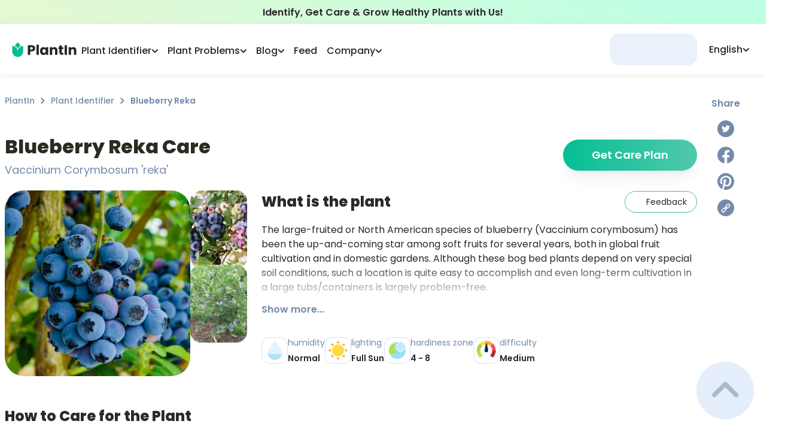

--- FILE ---
content_type: application/javascript; charset=UTF-8
request_url: https://myplantin.com/_next/static/chunks/3681-e5a8c234b6326197.js
body_size: 18597
content:
"use strict";(self.webpackChunk_N_E=self.webpackChunk_N_E||[]).push([[3681],{68357:function(a,b,c){c.d(b,{Z:function(){return ac}});var d=function(){function a(a){var b=this;this._insertTag=function(a){var c;c=0===b.tags.length?b.insertionPoint?b.insertionPoint.nextSibling:b.prepend?b.container.firstChild:b.before:b.tags[b.tags.length-1].nextSibling,b.container.insertBefore(a,c),b.tags.push(a)},this.isSpeedy=void 0===a.speedy||a.speedy,this.tags=[],this.ctr=0,this.nonce=a.nonce,this.key=a.key,this.container=a.container,this.prepend=a.prepend,this.insertionPoint=a.insertionPoint,this.before=null}var b=a.prototype;return b.hydrate=function(a){a.forEach(this._insertTag)},b.insert=function(a){if(this.ctr%(this.isSpeedy?65e3:1)==0){var b,c;this._insertTag((b=this,(c=document.createElement("style")).setAttribute("data-emotion",b.key),void 0!==b.nonce&&c.setAttribute("nonce",b.nonce),c.appendChild(document.createTextNode("")),c.setAttribute("data-s",""),c))}var d=this.tags[this.tags.length-1];if(this.isSpeedy){var e=function(a){if(a.sheet)return a.sheet;for(var b=0;b<document.styleSheets.length;b++)if(document.styleSheets[b].ownerNode===a)return document.styleSheets[b]}(d);try{e.insertRule(a,e.cssRules.length)}catch(f){}}else d.appendChild(document.createTextNode(a));this.ctr++},b.flush=function(){this.tags.forEach(function(a){return a.parentNode&&a.parentNode.removeChild(a)}),this.tags=[],this.ctr=0},a}(),e=Math.abs,f=String.fromCharCode,g=Object.assign;function h(a){return a.trim()}function i(a,b,c){return a.replace(b,c)}function j(a,b){return a.indexOf(b)}function k(a,b){return 0|a.charCodeAt(b)}function l(a,b,c){return a.slice(b,c)}function m(a){return a.length}function n(a){return a.length}function o(a,b){return b.push(a),a}var p=1,q=1,r=0,s=0,t=0,u="";function v(a,b,c,d,e,f,g){return{value:a,root:b,parent:c,type:d,props:e,children:f,line:p,column:q,length:g,return:""}}function w(a,b){return g(v("",null,null,"",null,null,0),a,{length:-a.length},b)}function x(){return t=s>0?k(u,--s):0,q--,10===t&&(q=1,p--),t}function y(){return t=s<r?k(u,s++):0,q++,10===t&&(q=1,p++),t}function z(){return k(u,s)}function A(a,b){return l(u,a,b)}function B(a){switch(a){case 0:case 9:case 10:case 13:case 32:return 5;case 33:case 43:case 44:case 47:case 62:case 64:case 126:case 59:case 123:case 125:return 4;case 58:return 3;case 34:case 39:case 40:case 91:return 2;case 41:case 93:return 1}return 0}function C(a){return p=q=1,r=m(u=a),s=0,[]}function D(a){return u="",a}function E(a){return h(A(s-1,H(91===a?a+2:40===a?a+1:a)))}function F(a){for(;t=z();)if(t<33)y();else break;return B(a)>2||B(t)>3?"":" "}function G(a,b){for(;--b&&y()&& !(t<48)&&!(t>102)&&(!(t>57)||!(t<65))&&(!(t>70)||!(t<97)););return A(a,s+(b<6&&32==z()&&32==y()))}function H(a){for(;y();)switch(t){case a:return s;case 34:case 39:34!==a&&39!==a&&H(t);break;case 40:41===a&&H(a);break;case 92:y()}return s}function I(a,b){for(;y();)if(a+t===57)break;else if(a+t===84&&47===z())break;return"/*"+A(b,s-1)+"*"+f(47===a?a:y())}function J(a){for(;!B(z());)y();return A(a,s)}var K="-ms-",L="-moz-",M="-webkit-",N="comm",O="rule",P="decl",Q="@keyframes";function R(a,b){for(var c="",d=n(a),e=0;e<d;e++)c+=b(a[e],e,a,b)||"";return c}function S(a,b,c,d){switch(a.type){case"@import":case P:return a.return=a.return||a.value;case N:return"";case Q:return a.return=a.value+"{"+R(a.children,d)+"}";case O:a.value=a.props.join(",")}return m(c=R(a.children,d))?a.return=a.value+"{"+c+"}":""}function T(a,b){var c,d;switch(c=a,((((d=b)<<2^k(c,0))<<2^k(c,1))<<2^k(c,2))<<2^k(c,3)){case 5103:return M+"print-"+a+a;case 5737:case 4201:case 3177:case 3433:case 1641:case 4457:case 2921:case 5572:case 6356:case 5844:case 3191:case 6645:case 3005:case 6391:case 5879:case 5623:case 6135:case 4599:case 4855:case 4215:case 6389:case 5109:case 5365:case 5621:case 3829:return M+a+a;case 5349:case 4246:case 4810:case 6968:case 2756:return M+a+L+a+K+a+a;case 6828:case 4268:return M+a+K+a+a;case 6165:return M+a+K+"flex-"+a+a;case 5187:return M+a+i(a,/(\w+).+(:[^]+)/,M+"box-$1$2"+K+"flex-$1$2")+a;case 5443:return M+a+K+"flex-item-"+i(a,/flex-|-self/,"")+a;case 4675:return M+a+K+"flex-line-pack"+i(a,/align-content|flex-|-self/,"")+a;case 5548:return M+a+K+i(a,"shrink","negative")+a;case 5292:return M+a+K+i(a,"basis","preferred-size")+a;case 6060:return M+"box-"+i(a,"-grow","")+M+a+K+i(a,"grow","positive")+a;case 4554:return M+i(a,/([^-])(transform)/g,"$1"+M+"$2")+a;case 6187:return i(i(i(a,/(zoom-|grab)/,M+"$1"),/(image-set)/,M+"$1"),a,"")+a;case 5495:case 3959:return i(a,/(image-set\([^]*)/,M+"$1$`$1");case 4968:return i(i(a,/(.+:)(flex-)?(.*)/,M+"box-pack:$3"+K+"flex-pack:$3"),/s.+-b[^;]+/,"justify")+M+a+a;case 4095:case 3583:case 4068:case 2532:return i(a,/(.+)-inline(.+)/,M+"$1$2")+a;case 8116:case 7059:case 5753:case 5535:case 5445:case 5701:case 4933:case 4677:case 5533:case 5789:case 5021:case 4765:if(m(a)-1-b>6)switch(k(a,b+1)){case 109:if(45!==k(a,b+4))break;case 102:return i(a,/(.+:)(.+)-([^]+)/,"$1"+M+"$2-$3$1"+L+(108==k(a,b+3)?"$3":"$2-$3"))+a;case 115:return~j(a,"stretch")?T(i(a,"stretch","fill-available"),b)+a:a}break;case 4949:if(115!==k(a,b+1))break;case 6444:switch(k(a,m(a)-3-(~j(a,"!important")&&10))){case 107:return i(a,":",":"+M)+a;case 101:return i(a,/(.+:)([^;!]+)(;|!.+)?/,"$1"+M+(45===k(a,14)?"inline-":"")+"box$3$1"+M+"$2$3$1"+K+"$2box$3")+a}break;case 5936:switch(k(a,b+11)){case 114:return M+a+K+i(a,/[svh]\w+-[tblr]{2}/,"tb")+a;case 108:return M+a+K+i(a,/[svh]\w+-[tblr]{2}/,"tb-rl")+a;case 45:return M+a+K+i(a,/[svh]\w+-[tblr]{2}/,"lr")+a}return M+a+K+a+a}return a}function U(a,b,c,d,e,g,h,k,l){for(var n=0,p=0,q=h,r=0,t=0,u=0,v=1,w=1,A=1,B=0,C="",D=e,H=g,K=d,L=C;w;)switch(u=B,B=y()){case 40:if(108!=u&&58==L.charCodeAt(q-1)){-1!=j(L+=i(E(B),"&","&\f"),"&\f")&&(A=-1);break}case 34:case 39:case 91:L+=E(B);break;case 9:case 10:case 13:case 32:L+=F(u);break;case 92:L+=G(s-1,7);continue;case 47:switch(z()){case 42:case 47:o(W(I(y(),s),b,c),l);break;default:L+="/"}break;case 123*v:k[n++]=m(L)*A;case 125*v:case 59:case 0:switch(B){case 0:case 125:w=0;case 59+p:t>0&&m(L)-q&&o(t>32?X(L+";",d,c,q-1):X(i(L," ","")+";",d,c,q-2),l);break;case 59:L+=";";default:if(o(K=V(L,b,c,n,p,e,k,C,D=[],H=[],q),g),123===B){if(0===p)U(L,b,K,K,D,g,q,k,H);else switch(r){case 100:case 109:case 115:U(a,K,K,d&&o(V(a,K,K,0,0,e,k,C,e,D=[],q),H),e,H,q,k,d?D:H);break;default:U(L,K,K,K,[""],H,0,k,H)}}}n=p=t=0,v=A=1,C=L="",q=h;break;case 58:q=1+m(L),t=u;default:if(v<1){if(123==B)--v;else if(125==B&&0==v++&&125==x())continue}switch(L+=f(B),B*v){case 38:A=p>0?1:(L+="\f",-1);break;case 44:k[n++]=(m(L)-1)*A,A=1;break;case 64:45===z()&&(L+=E(y())),r=z(),p=q=m(C=L+=J(s)),B++;break;case 45:45===u&&2==m(L)&&(v=0)}}return g}function V(a,b,c,d,f,g,j,k,m,o,p){for(var q=f-1,r=0===f?g:[""],s=n(r),t=0,u=0,w=0;t<d;++t)for(var x=0,y=l(a,q+1,q=e(u=j[t])),z=a;x<s;++x)(z=h(u>0?r[x]+" "+y:i(y,/&\f/g,r[x])))&&(m[w++]=z);return v(a,b,c,0===f?O:k,m,o,p)}function W(a,b,c){return v(a,b,c,N,f(t),l(a,2,-2),0)}function X(a,b,c,d){return v(a,b,c,P,l(a,0,d),l(a,d+1,-1),d)}var Y=function(a,b,c){for(var d=0,e=0;d=e,e=z(),38===d&&12===e&&(b[c]=1),!B(e);)y();return A(a,s)},Z=function(a,b){var c=-1,d=44;do switch(B(d)){case 0:38===d&&12===z()&&(b[c]=1),a[c]+=Y(s-1,b,c);break;case 2:a[c]+=E(d);break;case 4:if(44===d){a[++c]=58===z()?"&\f":"",b[c]=a[c].length;break}default:a[c]+=f(d)}while(d=y());return a},$=new WeakMap,_=function(a){if("rule"===a.type&&a.parent&&!(a.length<1)){for(var b=a.value,c=a.parent,d=a.column===c.column&&a.line===c.line;"rule"!==c.type;)if(!(c=c.parent))return;if((1!==a.props.length||58===b.charCodeAt(0)||$.get(c))&&!d){$.set(a,!0);for(var e,f,g=[],h=(e=b,f=g,D(Z(C(e),f))),i=c.props,j=0,k=0;j<h.length;j++)for(var l=0;l<i.length;l++,k++)a.props[k]=g[j]?h[j].replace(/&\f/g,i[l]):i[l]+" "+h[j]}}},aa=function(a){if("decl"===a.type){var b=a.value;108===b.charCodeAt(0)&&98===b.charCodeAt(2)&&(a.return="",a.value="")}},ab=[function(a,b,c,d){if(a.length> -1&&!a.return)switch(a.type){case P:a.return=T(a.value,a.length);break;case Q:return R([w(a,{value:i(a.value,"@","@"+M)})],d);case O:if(a.length)return function(a,b){return a.map(b).join("")}(a.props,function(b){var c,e;switch(c=b,(c=/(::plac\w+|:read-\w+)/.exec(c))?c[0]:c){case":read-only":case":read-write":return R([w(a,{props:[i(b,/:(read-\w+)/,":"+L+"$1")]})],d);case"::placeholder":return R([w(a,{props:[i(b,/:(plac\w+)/,":"+M+"input-$1")]}),w(a,{props:[i(b,/:(plac\w+)/,":"+L+"$1")]}),w(a,{props:[i(b,/:(plac\w+)/,K+"input-$1")]})],d)}return""})}}],ac=function(a){var b=a.key;if("css"===b){var c=document.querySelectorAll("style[data-emotion]:not([data-s])");Array.prototype.forEach.call(c,function(a){-1!==a.getAttribute("data-emotion").indexOf(" ")&&(document.head.appendChild(a),a.setAttribute("data-s",""))})}var e=a.stylisPlugins||ab,f={},g=[];h=a.container||document.head,Array.prototype.forEach.call(document.querySelectorAll('style[data-emotion^="'+b+' "]'),function(a){for(var b=a.getAttribute("data-emotion").split(" "),c=1;c<b.length;c++)f[b[c]]=!0;g.push(a)});var h,i,j,k,l,m=[S,function(a){return function(b){!b.root&&(b=b.return)&&a(b)}}(function(a){j.insert(a)})],o=(k=[_,aa].concat(e,m),l=n(k),function(a,b,c,d){for(var e="",f=0;f<l;f++)e+=k[f](a,b,c,d)||"";return e}),p=function(a){var b;return R(D(U("",null,null,null,[""],b=C(b=a),0,[0],b)),o)};i=function(a,b,c,d){j=c,p(a?a+"{"+b.styles+"}":b.styles),d&&(q.inserted[b.name]=!0)};var q={key:b,sheet:new d({key:b,container:h,nonce:a.nonce,speedy:a.speedy,prepend:a.prepend,insertionPoint:a.insertionPoint}),nonce:a.nonce,inserted:f,registered:{},insert:i};return q.sheet.hydrate(g),q}},71068:function(a,b,c){var d=c(45042),e=/^((children|dangerouslySetInnerHTML|key|ref|autoFocus|defaultValue|defaultChecked|innerHTML|suppressContentEditableWarning|suppressHydrationWarning|valueLink|abbr|accept|acceptCharset|accessKey|action|allow|allowUserMedia|allowPaymentRequest|allowFullScreen|allowTransparency|alt|async|autoComplete|autoPlay|capture|cellPadding|cellSpacing|challenge|charSet|checked|cite|classID|className|cols|colSpan|content|contentEditable|contextMenu|controls|controlsList|coords|crossOrigin|data|dateTime|decoding|default|defer|dir|disabled|disablePictureInPicture|download|draggable|encType|enterKeyHint|form|formAction|formEncType|formMethod|formNoValidate|formTarget|frameBorder|headers|height|hidden|high|href|hrefLang|htmlFor|httpEquiv|id|inputMode|integrity|is|keyParams|keyType|kind|label|lang|list|loading|loop|low|marginHeight|marginWidth|max|maxLength|media|mediaGroup|method|min|minLength|multiple|muted|name|nonce|noValidate|open|optimum|pattern|placeholder|playsInline|poster|preload|profile|radioGroup|readOnly|referrerPolicy|rel|required|reversed|role|rows|rowSpan|sandbox|scope|scoped|scrolling|seamless|selected|shape|size|sizes|slot|span|spellCheck|src|srcDoc|srcLang|srcSet|start|step|style|summary|tabIndex|target|title|translate|type|useMap|value|width|wmode|wrap|about|datatype|inlist|prefix|property|resource|typeof|vocab|autoCapitalize|autoCorrect|autoSave|color|incremental|fallback|inert|itemProp|itemScope|itemType|itemID|itemRef|on|option|results|security|unselectable|accentHeight|accumulate|additive|alignmentBaseline|allowReorder|alphabetic|amplitude|arabicForm|ascent|attributeName|attributeType|autoReverse|azimuth|baseFrequency|baselineShift|baseProfile|bbox|begin|bias|by|calcMode|capHeight|clip|clipPathUnits|clipPath|clipRule|colorInterpolation|colorInterpolationFilters|colorProfile|colorRendering|contentScriptType|contentStyleType|cursor|cx|cy|d|decelerate|descent|diffuseConstant|direction|display|divisor|dominantBaseline|dur|dx|dy|edgeMode|elevation|enableBackground|end|exponent|externalResourcesRequired|fill|fillOpacity|fillRule|filter|filterRes|filterUnits|floodColor|floodOpacity|focusable|fontFamily|fontSize|fontSizeAdjust|fontStretch|fontStyle|fontVariant|fontWeight|format|from|fr|fx|fy|g1|g2|glyphName|glyphOrientationHorizontal|glyphOrientationVertical|glyphRef|gradientTransform|gradientUnits|hanging|horizAdvX|horizOriginX|ideographic|imageRendering|in|in2|intercept|k|k1|k2|k3|k4|kernelMatrix|kernelUnitLength|kerning|keyPoints|keySplines|keyTimes|lengthAdjust|letterSpacing|lightingColor|limitingConeAngle|local|markerEnd|markerMid|markerStart|markerHeight|markerUnits|markerWidth|mask|maskContentUnits|maskUnits|mathematical|mode|numOctaves|offset|opacity|operator|order|orient|orientation|origin|overflow|overlinePosition|overlineThickness|panose1|paintOrder|pathLength|patternContentUnits|patternTransform|patternUnits|pointerEvents|points|pointsAtX|pointsAtY|pointsAtZ|preserveAlpha|preserveAspectRatio|primitiveUnits|r|radius|refX|refY|renderingIntent|repeatCount|repeatDur|requiredExtensions|requiredFeatures|restart|result|rotate|rx|ry|scale|seed|shapeRendering|slope|spacing|specularConstant|specularExponent|speed|spreadMethod|startOffset|stdDeviation|stemh|stemv|stitchTiles|stopColor|stopOpacity|strikethroughPosition|strikethroughThickness|string|stroke|strokeDasharray|strokeDashoffset|strokeLinecap|strokeLinejoin|strokeMiterlimit|strokeOpacity|strokeWidth|surfaceScale|systemLanguage|tableValues|targetX|targetY|textAnchor|textDecoration|textRendering|textLength|to|transform|u1|u2|underlinePosition|underlineThickness|unicode|unicodeBidi|unicodeRange|unitsPerEm|vAlphabetic|vHanging|vIdeographic|vMathematical|values|vectorEffect|version|vertAdvY|vertOriginX|vertOriginY|viewBox|viewTarget|visibility|widths|wordSpacing|writingMode|x|xHeight|x1|x2|xChannelSelector|xlinkActuate|xlinkArcrole|xlinkHref|xlinkRole|xlinkShow|xlinkTitle|xlinkType|xmlBase|xmlns|xmlnsXlink|xmlLang|xmlSpace|y|y1|y2|yChannelSelector|z|zoomAndPan|for|class|autofocus)|(([Dd][Aa][Tt][Aa]|[Aa][Rr][Ii][Aa]|x)-.*))$/,f=(0,d.Z)(function(a){return e.test(a)||111===a.charCodeAt(0)&&110===a.charCodeAt(1)&&91>a.charCodeAt(2)});b.Z=f},45042:function(a,b){b.Z=function(a){var b=Object.create(null);return function(c){return void 0===b[c]&&(b[c]=a(c)),b[c]}}},62324:function(a,b,c){c.d(b,{O:function(){return q}});var d,e=function(a){for(var b,c=0,d=0,e=a.length;e>=4;++d,e-=4)b=(65535&(b=255&a.charCodeAt(d)|(255&a.charCodeAt(++d))<<8|(255&a.charCodeAt(++d))<<16|(255&a.charCodeAt(++d))<<24))*1540483477+((b>>>16)*59797<<16),b^=b>>>24,c=(65535&b)*1540483477+((b>>>16)*59797<<16)^(65535&c)*1540483477+((c>>>16)*59797<<16);switch(e){case 3:c^=(255&a.charCodeAt(d+2))<<16;case 2:c^=(255&a.charCodeAt(d+1))<<8;case 1:c^=255&a.charCodeAt(d),c=(65535&c)*1540483477+((c>>>16)*59797<<16)}return c^=c>>>13,(((c=(65535&c)*1540483477+((c>>>16)*59797<<16))^c>>>15)>>>0).toString(36)},f={animationIterationCount:1,borderImageOutset:1,borderImageSlice:1,borderImageWidth:1,boxFlex:1,boxFlexGroup:1,boxOrdinalGroup:1,columnCount:1,columns:1,flex:1,flexGrow:1,flexPositive:1,flexShrink:1,flexNegative:1,flexOrder:1,gridRow:1,gridRowEnd:1,gridRowSpan:1,gridRowStart:1,gridColumn:1,gridColumnEnd:1,gridColumnSpan:1,gridColumnStart:1,msGridRow:1,msGridRowSpan:1,msGridColumn:1,msGridColumnSpan:1,fontWeight:1,lineHeight:1,opacity:1,order:1,orphans:1,tabSize:1,widows:1,zIndex:1,zoom:1,WebkitLineClamp:1,fillOpacity:1,floodOpacity:1,stopOpacity:1,strokeDasharray:1,strokeDashoffset:1,strokeMiterlimit:1,strokeOpacity:1,strokeWidth:1},g=c(45042),h=/[A-Z]|^ms/g,i=/_EMO_([^_]+?)_([^]*?)_EMO_/g,j=function(a){return 45===a.charCodeAt(1)},k=function(a){return null!=a&&"boolean"!=typeof a},l=(0,g.Z)(function(a){return j(a)?a:a.replace(h,"-$&").toLowerCase()}),m=function(a,b){switch(a){case"animation":case"animationName":if("string"==typeof b)return b.replace(i,function(a,b,c){return d={name:b,styles:c,next:d},b})}return 1===f[a]||j(a)||"number"!=typeof b||0===b?b:b+"px"};function n(a,b,c){if(null==c)return"";if(void 0!==c.__emotion_styles)return c;switch(typeof c){case"boolean":return"";case"object":if(1===c.anim)return d={name:c.name,styles:c.styles,next:d},c.name;if(void 0!==c.styles){var e,f=c.next;if(void 0!==f)for(;void 0!==f;)d={name:f.name,styles:f.styles,next:d},f=f.next;return c.styles+";"}return o(a,b,c);case"function":if(void 0!==a){var g=d,h=c(a);return d=g,n(a,b,h)}}if(null==b)return c;var i=b[c];return void 0!==i?i:c}function o(a,b,c){var d="";if(Array.isArray(c))for(var e=0;e<c.length;e++)d+=n(a,b,c[e])+";";else for(var f in c){var g=c[f];if("object"!=typeof g)null!=b&& void 0!==b[g]?d+=f+"{"+b[g]+"}":k(g)&&(d+=l(f)+":"+m(f,g)+";");else if(Array.isArray(g)&&"string"==typeof g[0]&&(null==b|| void 0===b[g[0]]))for(var h=0;h<g.length;h++)k(g[h])&&(d+=l(f)+":"+m(f,g[h])+";");else{var i=n(a,b,g);switch(f){case"animation":case"animationName":d+=l(f)+":"+i+";";break;default:d+=f+"{"+i+"}"}}}return d}var p=/label:\s*([^\s;\n{]+)\s*(;|$)/g,q=function(a,b,c){if(1===a.length&&"object"==typeof a[0]&&null!==a[0]&& void 0!==a[0].styles)return a[0];var f,g,h=!0,i="";d=void 0;var j=a[0];null==j|| void 0===j.raw?(h=!1,i+=n(c,b,j)):i+=j[0];for(var k=1;k<a.length;k++)i+=n(c,b,a[k]),h&&(i+=j[k]);p.lastIndex=0;for(var l="";null!==(g=p.exec(i));)l+="-"+g[1];return{name:e(i)+l,styles:i,next:d}}},27192:function(a,b,c){c.d(b,{Z:function(){return d}});function d(a,b,c){let d={};return Object.keys(a).forEach(e=>{d[e]=a[e].reduce((a,d)=>(d&&(c&&c[d]&&a.push(c[d]),a.push(b(d))),a),[]).join(" ")}),d}},49981:function(a,b){let c=a=>a,d,e=(d=c,{configure(a){d=a},generate(a){return d(a)},reset(){d=c}});b.Z=e},28979:function(a,b,c){c.d(b,{Z:function(){return f}});var d=c(49981);let e={active:"Mui-active",checked:"Mui-checked",completed:"Mui-completed",disabled:"Mui-disabled",error:"Mui-error",expanded:"Mui-expanded",focused:"Mui-focused",focusVisible:"Mui-focusVisible",required:"Mui-required",selected:"Mui-selected"};function f(a,b){let c=e[b];return c||`${d.Z.generate(a)}-${b}`}},76087:function(a,b,c){c.d(b,{Z:function(){return e}});var d=c(28979);function e(a,b){let c={};return b.forEach(b=>{c[b]=(0,d.Z)(a,b)}),c}},68239:function(a,b,c){c.d(b,{Z:function(){return E}});var d=c(87462),e=c(63366),f=c(59766),g=c(66500),h=c(71387),i=c(41796),j={black:"#000",white:"#fff"},k={50:"#fafafa",100:"#f5f5f5",200:"#eeeeee",300:"#e0e0e0",400:"#bdbdbd",500:"#9e9e9e",600:"#757575",700:"#616161",800:"#424242",900:"#212121",A100:"#f5f5f5",A200:"#eeeeee",A400:"#bdbdbd",A700:"#616161"},l={50:"#f3e5f5",100:"#e1bee7",200:"#ce93d8",300:"#ba68c8",400:"#ab47bc",500:"#9c27b0",600:"#8e24aa",700:"#7b1fa2",800:"#6a1b9a",900:"#4a148c",A100:"#ea80fc",A200:"#e040fb",A400:"#d500f9",A700:"#aa00ff"},m={50:"#ffebee",100:"#ffcdd2",200:"#ef9a9a",300:"#e57373",400:"#ef5350",500:"#f44336",600:"#e53935",700:"#d32f2f",800:"#c62828",900:"#b71c1c",A100:"#ff8a80",A200:"#ff5252",A400:"#ff1744",A700:"#d50000"},n={50:"#fff3e0",100:"#ffe0b2",200:"#ffcc80",300:"#ffb74d",400:"#ffa726",500:"#ff9800",600:"#fb8c00",700:"#f57c00",800:"#ef6c00",900:"#e65100",A100:"#ffd180",A200:"#ffab40",A400:"#ff9100",A700:"#ff6d00"},o={50:"#e3f2fd",100:"#bbdefb",200:"#90caf9",300:"#64b5f6",400:"#42a5f5",500:"#2196f3",600:"#1e88e5",700:"#1976d2",800:"#1565c0",900:"#0d47a1",A100:"#82b1ff",A200:"#448aff",A400:"#2979ff",A700:"#2962ff"},p={50:"#e1f5fe",100:"#b3e5fc",200:"#81d4fa",300:"#4fc3f7",400:"#29b6f6",500:"#03a9f4",600:"#039be5",700:"#0288d1",800:"#0277bd",900:"#01579b",A100:"#80d8ff",A200:"#40c4ff",A400:"#00b0ff",A700:"#0091ea"},q={50:"#e8f5e9",100:"#c8e6c9",200:"#a5d6a7",300:"#81c784",400:"#66bb6a",500:"#4caf50",600:"#43a047",700:"#388e3c",800:"#2e7d32",900:"#1b5e20",A100:"#b9f6ca",A200:"#69f0ae",A400:"#00e676",A700:"#00c853"};let r=["mode","contrastThreshold","tonalOffset"],s={text:{primary:"rgba(0, 0, 0, 0.87)",secondary:"rgba(0, 0, 0, 0.6)",disabled:"rgba(0, 0, 0, 0.38)"},divider:"rgba(0, 0, 0, 0.12)",background:{paper:j.white,default:j.white},action:{active:"rgba(0, 0, 0, 0.54)",hover:"rgba(0, 0, 0, 0.04)",hoverOpacity:.04,selected:"rgba(0, 0, 0, 0.08)",selectedOpacity:.08,disabled:"rgba(0, 0, 0, 0.26)",disabledBackground:"rgba(0, 0, 0, 0.12)",disabledOpacity:.38,focus:"rgba(0, 0, 0, 0.12)",focusOpacity:.12,activatedOpacity:.12}},t={text:{primary:j.white,secondary:"rgba(255, 255, 255, 0.7)",disabled:"rgba(255, 255, 255, 0.5)",icon:"rgba(255, 255, 255, 0.5)"},divider:"rgba(255, 255, 255, 0.12)",background:{paper:"#121212",default:"#121212"},action:{active:j.white,hover:"rgba(255, 255, 255, 0.08)",hoverOpacity:.08,selected:"rgba(255, 255, 255, 0.16)",selectedOpacity:.16,disabled:"rgba(255, 255, 255, 0.3)",disabledBackground:"rgba(255, 255, 255, 0.12)",disabledOpacity:.38,focus:"rgba(255, 255, 255, 0.12)",focusOpacity:.12,activatedOpacity:.24}};function u(a,b,c,d){let e=d.light||d,f=d.dark||1.5*d;a[b]||(a.hasOwnProperty(c)?a[b]=a[c]:"light"===b?a.light=(0,i.$n)(a.main,e):"dark"===b&&(a.dark=(0,i._j)(a.main,f)))}let v=["fontFamily","fontSize","fontWeightLight","fontWeightRegular","fontWeightMedium","fontWeightBold","htmlFontSize","allVariants","pxToRem"],w={textTransform:"uppercase"},x='"Roboto", "Helvetica", "Arial", sans-serif';function y(...a){return`${a[0]}px ${a[1]}px ${a[2]}px ${a[3]}px rgba(0,0,0,0.2),${a[4]}px ${a[5]}px ${a[6]}px ${a[7]}px rgba(0,0,0,0.14),${a[8]}px ${a[9]}px ${a[10]}px ${a[11]}px rgba(0,0,0,0.12)`}let z=["none",y(0,2,1,-1,0,1,1,0,0,1,3,0),y(0,3,1,-2,0,2,2,0,0,1,5,0),y(0,3,3,-2,0,3,4,0,0,1,8,0),y(0,2,4,-1,0,4,5,0,0,1,10,0),y(0,3,5,-1,0,5,8,0,0,1,14,0),y(0,3,5,-1,0,6,10,0,0,1,18,0),y(0,4,5,-2,0,7,10,1,0,2,16,1),y(0,5,5,-3,0,8,10,1,0,3,14,2),y(0,5,6,-3,0,9,12,1,0,3,16,2),y(0,6,6,-3,0,10,14,1,0,4,18,3),y(0,6,7,-4,0,11,15,1,0,4,20,3),y(0,7,8,-4,0,12,17,2,0,5,22,4),y(0,7,8,-4,0,13,19,2,0,5,24,4),y(0,7,9,-4,0,14,21,2,0,5,26,4),y(0,8,9,-5,0,15,22,2,0,6,28,5),y(0,8,10,-5,0,16,24,2,0,6,30,5),y(0,8,11,-5,0,17,26,2,0,6,32,5),y(0,9,11,-5,0,18,28,2,0,7,34,6),y(0,9,12,-6,0,19,29,2,0,7,36,6),y(0,10,13,-6,0,20,31,3,0,8,38,7),y(0,10,13,-6,0,21,33,3,0,8,40,7),y(0,10,14,-6,0,22,35,3,0,8,42,7),y(0,11,14,-7,0,23,36,3,0,9,44,8),y(0,11,15,-7,0,24,38,3,0,9,46,8)];var A=z,B=c(96067),C={mobileStepper:1e3,speedDial:1050,appBar:1100,drawer:1200,modal:1300,snackbar:1400,tooltip:1500};let D=["breakpoints","mixins","spacing","palette","transitions","typography","shape"];var E=function(a={},...b){var c,y,z;let{mixins:E={},palette:F={},transitions:G={},typography:H={}}=a,I=(0,e.Z)(a,D),J=function(a){let{mode:b="light",contrastThreshold:c=3,tonalOffset:g=.2}=a,v=(0,e.Z)(a,r),w=a.primary||function(a="light"){return"dark"===a?{main:o[200],light:o[50],dark:o[400]}:{main:o[700],light:o[400],dark:o[800]}}(b),x=a.secondary||function(a="light"){return"dark"===a?{main:l[200],light:l[50],dark:l[400]}:{main:l[500],light:l[300],dark:l[700]}}(b),y=a.error||function(a="light"){return"dark"===a?{main:m[500],light:m[300],dark:m[700]}:{main:m[700],light:m[400],dark:m[800]}}(b),z=a.info||function(a="light"){return"dark"===a?{main:p[400],light:p[300],dark:p[700]}:{main:p[700],light:p[500],dark:p[900]}}(b),A=a.success||function(a="light"){return"dark"===a?{main:q[400],light:q[300],dark:q[700]}:{main:q[800],light:q[500],dark:q[900]}}(b),B=a.warning||function(a="light"){return"dark"===a?{main:n[400],light:n[300],dark:n[700]}:{main:"#ed6c02",light:n[500],dark:n[900]}}(b);function C(a){let b=(0,i.mi)(a,t.text.primary)>=c?t.text.primary:s.text.primary;return b}let D=({color:a,name:b,mainShade:c=500,lightShade:e=300,darkShade:f=700})=>{if(!(a=(0,d.Z)({},a)).main&&a[c]&&(a.main=a[c]),!a.hasOwnProperty("main"))throw Error((0,h.Z)(11,b?` (${b})`:"",c));if("string"!=typeof a.main)throw Error((0,h.Z)(12,b?` (${b})`:"",JSON.stringify(a.main)));return u(a,"light",e,g),u(a,"dark",f,g),a.contrastText||(a.contrastText=C(a.main)),a},E=(0,f.Z)((0,d.Z)({common:j,mode:b,primary:D({color:w,name:"primary"}),secondary:D({color:x,name:"secondary",mainShade:"A400",lightShade:"A200",darkShade:"A700"}),error:D({color:y,name:"error"}),warning:D({color:B,name:"warning"}),info:D({color:z,name:"info"}),success:D({color:A,name:"success"}),grey:k,contrastThreshold:c,getContrastText:C,augmentColor:D,tonalOffset:g},{dark:t,light:s}[b]),v);return E}(F),K=(0,g.Z)(a),L=(0,f.Z)(K,{mixins:(c=K.breakpoints,K.spacing,z=E,(0,d.Z)({toolbar:{minHeight:56,[`${c.up("xs")} and (orientation: landscape)`]:{minHeight:48},[c.up("sm")]:{minHeight:64}}},z)),palette:J,shadows:A.slice(),typography:function(a,b){let c="function"==typeof b?b(a):b,{fontFamily:g=x,fontSize:h=14,fontWeightLight:i=300,fontWeightRegular:j=400,fontWeightMedium:k=500,fontWeightBold:l=700,htmlFontSize:m=16,allVariants:n,pxToRem:o}=c,p=(0,e.Z)(c,v),q=h/14,r=o||(a=>`${a/m*q}rem`),s=(a,b,c,e,f)=>{var h;return(0,d.Z)({fontFamily:g,fontWeight:a,fontSize:r(b),lineHeight:c},g===x?{letterSpacing:`${Math.round(1e5*(h=e/b))/1e5}em`}:{},f,n)},t={h1:s(i,96,1.167,-1.5),h2:s(i,60,1.2,-.5),h3:s(j,48,1.167,0),h4:s(j,34,1.235,.25),h5:s(j,24,1.334,0),h6:s(k,20,1.6,.15),subtitle1:s(j,16,1.75,.15),subtitle2:s(k,14,1.57,.1),body1:s(j,16,1.5,.15),body2:s(j,14,1.43,.15),button:s(k,14,1.75,.4,w),caption:s(j,12,1.66,.4),overline:s(j,12,2.66,1,w)};return(0,f.Z)((0,d.Z)({htmlFontSize:m,pxToRem:r,fontFamily:g,fontSize:h,fontWeightLight:i,fontWeightRegular:j,fontWeightMedium:k,fontWeightBold:l},t),p,{clone:!1})}(J,H),transitions:(0,B.ZP)(G),zIndex:(0,d.Z)({},C)});return L=(0,f.Z)(L,I),L=b.reduce((a,b)=>(0,f.Z)(a,b),L)}},96067:function(a,b,c){c.d(b,{ZP:function(){return k},x9:function(){return h}});var d=c(63366),e=c(87462);let f=["duration","easing","delay"],g={easeInOut:"cubic-bezier(0.4, 0, 0.2, 1)",easeOut:"cubic-bezier(0.0, 0, 0.2, 1)",easeIn:"cubic-bezier(0.4, 0, 1, 1)",sharp:"cubic-bezier(0.4, 0, 0.6, 1)"},h={shortest:150,shorter:200,short:250,standard:300,complex:375,enteringScreen:225,leavingScreen:195};function i(a){return`${Math.round(a)}ms`}function j(a){if(!a)return 0;let b=a/36;return Math.round((4+15*b**.25+b/5)*10)}function k(a){let b=(0,e.Z)({},g,a.easing),c=(0,e.Z)({},h,a.duration),k=(a=["all"],e={})=>{let{duration:g=c.standard,easing:h=b.easeInOut,delay:j=0}=e;return(0,d.Z)(e,f),(Array.isArray(a)?a:[a]).map(a=>`${a} ${"string"==typeof g?g:i(g)} ${h} ${"string"==typeof j?j:i(j)}`).join(",")};return(0,e.Z)({getAutoHeightDuration:j,create:k},a,{easing:b,duration:c})}},90247:function(a,b,c){var d=c(68239);let e=(0,d.Z)();b.Z=e},11496:function(a,b,c){c.d(b,{ZP:function(){return z},FO:function(){return w},Dz:function(){return x}});var d=c(63366),e=c(87462),f=c(88441),g=c(66500),h=c(28320);let i=["variant"];function j(a){return 0===a.length}function k(a){let{variant:b}=a,c=(0,d.Z)(a,i),e=b||"";return Object.keys(c).sort().forEach(b=>{"color"===b?e+=j(e)?a[b]:(0,h.Z)(a[b]):e+=`${j(e)?b:(0,h.Z)(b)}${(0,h.Z)(a[b].toString())}`}),e}var l=c(86523);let m=["name","slot","skipVariantsResolver","skipSx","overridesResolver"],n=["theme"],o=["theme"];function p(a){return 0===Object.keys(a).length}let q=(a,b)=>b.components&&b.components[a]&&b.components[a].styleOverrides?b.components[a].styleOverrides:null,r=(a,b)=>{let c=[];b&&b.components&&b.components[a]&&b.components[a].variants&&(c=b.components[a].variants);let d={};return c.forEach(a=>{let b=k(a.props);d[b]=a.style}),d},s=(a,b,c,d)=>{var e,f;let{ownerState:g={}}=a,h=[],i=null==c?void 0:null==(e=c.components)?void 0:null==(f=e[d])?void 0:f.variants;return i&&i.forEach(c=>{let d=!0;Object.keys(c.props).forEach(b=>{g[b]!==c.props[b]&&a[b]!==c.props[b]&&(d=!1)}),d&&h.push(b[k(c.props)])}),h};function t(a){return"ownerState"!==a&&"theme"!==a&&"sx"!==a&&"as"!==a}let u=(0,g.Z)();var v=c(90247);let w=a=>t(a)&&"classes"!==a,x=t,y=function(a={}){let{defaultTheme:b=u,rootShouldForwardProp:c=t,slotShouldForwardProp:g=t,styleFunctionSx:h=l.Z}=a,i=a=>{let c=p(a.theme)?b:a.theme;return h((0,e.Z)({},a,{theme:c}))};return i.__mui_systemSx=!0,(a,h={})=>{(0,f.Co)(a,a=>a.filter(a=>!(null!=a&&a.__mui_systemSx)));let{name:j,slot:k,skipVariantsResolver:l,skipSx:u,overridesResolver:v}=h,w=(0,d.Z)(h,m),x=void 0!==l?l:k&&"Root"!==k||!1,y=u||!1,z,A=t;if("Root"===k)A=c;else if(k)A=g;else{var B;"string"==typeof(B=a)&&B.charCodeAt(0)>96&&(A=void 0)}let C=(0,f.ZP)(a,(0,e.Z)({shouldForwardProp:A,label:z},w)),D=(a,...c)=>{let f=c?c.map(a=>"function"==typeof a&&a.__emotion_real!==a?c=>{let{theme:f}=c,g=(0,d.Z)(c,n);return a((0,e.Z)({theme:p(f)?b:f},g))}:a):[],g=a;j&&v&&f.push(a=>{let c=p(a.theme)?b:a.theme,d=q(j,c);if(d){let f={};return Object.entries(d).forEach(([b,d])=>{f[b]="function"==typeof d?d((0,e.Z)({},a,{theme:c})):d}),v(a,f)}return null}),j&&!x&&f.push(a=>{let c=p(a.theme)?b:a.theme;return s(a,r(j,c),c,j)}),y||f.push(i);let h=f.length-c.length;if(Array.isArray(a)&&h>0){let k=Array(h).fill("");(g=[...a,...k]).raw=[...a.raw,...k]}else"function"==typeof a&&a.__emotion_real!==a&&(g=c=>{let{theme:f}=c,g=(0,d.Z)(c,o);return a((0,e.Z)({theme:p(f)?b:f},g))});let l=C(g,...f);return l};return C.withConfig&&(D.withConfig=C.withConfig),D}}({defaultTheme:v.Z,rootShouldForwardProp:w});var z=y},33616:function(a,b,c){c.d(b,{Z:function(){return g}});var d=c(1014),e=c(96682),f=c(90247);function g({props:a,name:b}){return function({props:a,name:b,defaultTheme:c}){let f=(0,e.Z)(c),g=(0,d.Z)({theme:f,name:b,props:a});return g}({props:a,name:b,defaultTheme:f.Z})}},88441:function(a,b,c){c.d(b,{ZP:function(){return u},Co:function(){return v}});var d=c(67294),e=c(87462),f=c(71068),g=c(68357),h=c(62324),i=({}.hasOwnProperty,(0,d.createContext)("undefined"!=typeof HTMLElement?(0,g.Z)({key:"css"}):null));i.Provider;var j=(0,d.createContext)({}),k=function(a,b,c){var d=a.key+"-"+b.name;!1===c&& void 0===a.registered[d]&&(a.registered[d]=b.styles)},l=function(a,b,c){k(a,b,c);var d=a.key+"-"+b.name;if(void 0===a.inserted[b.name]){var e=b;do a.insert(b===e?"."+d:"",e,a.sheet,!0),e=e.next;while(void 0!==e)}},m=f.Z,n=function(a){return"theme"!==a},o=function(a){return"string"==typeof a&&a.charCodeAt(0)>96?m:n},p=function(a,b,c){var d;if(b){var e=b.shouldForwardProp;d=a.__emotion_forwardProp&&e?function(b){return a.__emotion_forwardProp(b)&&e(b)}:e}return"function"!=typeof d&&c&&(d=a.__emotion_forwardProp),d},q=function(){return null},r=function a(b,c){var f,g,k=b.__emotion_real===b,m=k&&b.__emotion_base||b;void 0!==c&&(f=c.label,g=c.target);var n=p(b,c,k),r=n||o(m),s=!r("as");return function(){var t=arguments,u=k&& void 0!==b.__emotion_styles?b.__emotion_styles.slice(0):[];if(void 0!==f&&u.push("label:"+f+";"),null==t[0]|| void 0===t[0].raw)u.push.apply(u,t);else{u.push(t[0][0]);for(var v=t.length,w=1;w<v;w++)u.push(t[w],t[0][w])}var x=function(a){return(0,d.forwardRef)(function(b,c){var e=(0,d.useContext)(i);return a(b,e,c)})}(function(a,b,c){var e,f,i,k,p=s&&a.as||m,t="",v=[],w=a;if(null==a.theme){for(var x in w={},a)w[x]=a[x];w.theme=(0,d.useContext)(j)}"string"==typeof a.className?t=(e=b.registered,f=v,i=a.className,k="",i.split(" ").forEach(function(a){void 0!==e[a]?f.push(e[a]+";"):k+=a+" "}),k):null!=a.className&&(t=a.className+" ");var y=(0,h.O)(u.concat(v),b.registered,w);l(b,y,"string"==typeof p),t+=b.key+"-"+y.name,void 0!==g&&(t+=" "+g);var z=s&& void 0===n?o(p):r,A={};for(var B in a)(!s||"as"!==B)&&z(B)&&(A[B]=a[B]);A.className=t,A.ref=c;var C=(0,d.createElement)(p,A),D=(0,d.createElement)(q,null);return(0,d.createElement)(d.Fragment,null,D,C)});return x.displayName=void 0!==f?f:"Styled("+("string"==typeof m?m:m.displayName||m.name||"Component")+")",x.defaultProps=b.defaultProps,x.__emotion_real=x,x.__emotion_base=m,x.__emotion_styles=u,x.__emotion_forwardProp=n,Object.defineProperty(x,"toString",{value:function(){return"."+g}}),x.withComponent=function(b,d){return a(b,(0,e.Z)({},c,d,{shouldForwardProp:p(x,d,!0)})).apply(void 0,u)},x}},s=r.bind();["a","abbr","address","area","article","aside","audio","b","base","bdi","bdo","big","blockquote","body","br","button","canvas","caption","cite","code","col","colgroup","data","datalist","dd","del","details","dfn","dialog","div","dl","dt","em","embed","fieldset","figcaption","figure","footer","form","h1","h2","h3","h4","h5","h6","head","header","hgroup","hr","html","i","iframe","img","input","ins","kbd","keygen","label","legend","li","link","main","map","mark","marquee","menu","menuitem","meta","meter","nav","noscript","object","ol","optgroup","option","output","p","param","picture","pre","progress","q","rp","rt","ruby","s","samp","script","section","select","small","source","span","strong","style","sub","summary","sup","table","tbody","td","textarea","tfoot","th","thead","time","title","tr","track","u","ul","var","video","wbr","circle","clipPath","defs","ellipse","foreignObject","g","image","line","linearGradient","mask","path","pattern","polygon","polyline","radialGradient","rect","stop","svg","text","tspan"].forEach(function(a){s[a]=s(a)});var t=s;/** @license MUI v5.10.1
 *
 * This source code is licensed under the MIT license found in the
 * LICENSE file in the root directory of this source tree.
 */ /* eslint-disable no-underscore-dangle */ function u(a,b){let c=t(a,b);return c}let v=(a,b)=>{Array.isArray(a.__emotion_styles)&&(a.__emotion_styles=b(a.__emotion_styles))}},95408:function(a,b,c){c.d(b,{L7:function(){return h},"P$":function(){return i},VO:function(){return d},W8:function(){return g},k9:function(){return f}});let d={xs:0,sm:600,md:900,lg:1200,xl:1536},e={keys:["xs","sm","md","lg","xl"],up:a=>`@media (min-width:${d[a]}px)`};function f(a,b,c){let f=a.theme||{};if(Array.isArray(b)){let g=f.breakpoints||e;return b.reduce((a,d,e)=>(a[g.up(g.keys[e])]=c(b[e]),a),{})}if("object"==typeof b){let h=f.breakpoints||e;return Object.keys(b).reduce((a,e)=>{if(-1!==Object.keys(h.values||d).indexOf(e)){let f=h.up(e);a[f]=c(b[e],e)}else{let g=e;a[g]=b[g]}return a},{})}let i=c(b);return i}function g(a={}){var b;let c=null==(b=a.keys)?void 0:b.reduce((b,c)=>{let d=a.up(c);return b[d]={},b},{});return c||{}}function h(a,b){return a.reduce((a,b)=>{let c=a[b],d=!c||0===Object.keys(c).length;return d&&delete a[b],a},b)}function i({values:a,breakpoints:b,base:c}){let d=c||function(a,b){if("object"!=typeof a)return{};let c={},d=Object.keys(b);return Array.isArray(a)?d.forEach((b,d)=>{d<a.length&&(c[b]=!0)}):d.forEach(b=>{null!=a[b]&&(c[b]=!0)}),c}(a,b),e=Object.keys(d);if(0===e.length)return a;let f;return e.reduce((b,c,d)=>(Array.isArray(a)?(b[c]=null!=a[d]?a[d]:a[f],f=d):"object"==typeof a?(b[c]=null!=a[c]?a[c]:a[f],f=c):b[c]=a,b),{})}},41796:function(a,b,c){c.d(b,{"$n":function(){return l},Fq:function(){return j},"_j":function(){return k},mi:function(){return i}});var d=c(71387);function e(a,b=0,c=1){return Math.min(Math.max(b,a),c)}function f(a){if(a.type)return a;if("#"===a.charAt(0))return f(function(a){a=a.slice(1);let b=RegExp(`.{1,${a.length>=6?2:1}}`,"g"),c=a.match(b);return c&&1===c[0].length&&(c=c.map(a=>a+a)),c?`rgb${4===c.length?"a":""}(${c.map((a,b)=>b<3?parseInt(a,16):Math.round(parseInt(a,16)/255*1e3)/1e3).join(", ")})`:""}(a));let b=a.indexOf("("),c=a.substring(0,b);if(-1===["rgb","rgba","hsl","hsla","color"].indexOf(c))throw Error((0,d.Z)(9,a));let e=a.substring(b+1,a.length-1),g;if("color"===c){if(g=(e=e.split(" ")).shift(),4===e.length&&"/"===e[3].charAt(0)&&(e[3]=e[3].slice(1)),-1===["srgb","display-p3","a98-rgb","prophoto-rgb","rec-2020"].indexOf(g))throw Error((0,d.Z)(10,g))}else e=e.split(",");return e=e.map(a=>parseFloat(a)),{type:c,values:e,colorSpace:g}}function g(a){let{type:b,colorSpace:c}=a,{values:d}=a;return -1!==b.indexOf("rgb")?d=d.map((a,b)=>b<3?parseInt(a,10):a):-1!==b.indexOf("hsl")&&(d[1]=`${d[1]}%`,d[2]=`${d[2]}%`),d=-1!==b.indexOf("color")?`${c} ${d.join(" ")}`:`${d.join(", ")}`,`${b}(${d})`}function h(a){let b="hsl"===(a=f(a)).type?f(function(a){a=f(a);let{values:b}=a,c=b[0],d=b[1]/100,e=b[2]/100,h=d*Math.min(e,1-e),i=(a,b=(a+c/30)%12)=>e-h*Math.max(Math.min(b-3,9-b,1),-1),j="rgb",k=[Math.round(255*i(0)),Math.round(255*i(8)),Math.round(255*i(4))];return"hsla"===a.type&&(j+="a",k.push(b[3])),g({type:j,values:k})}(a)).values:a.values;return Number((.2126*(b=b.map(b=>("color"!==a.type&&(b/=255),b<=.03928?b/12.92:((b+.055)/1.055)**2.4)))[0]+.7152*b[1]+.0722*b[2]).toFixed(3))}function i(a,b){let c=h(a),d=h(b);return(Math.max(c,d)+.05)/(Math.min(c,d)+.05)}function j(a,b){return a=f(a),b=e(b),("rgb"===a.type||"hsl"===a.type)&&(a.type+="a"),"color"===a.type?a.values[3]=`/${b}`:a.values[3]=b,g(a)}function k(a,b){if(a=f(a),b=e(b),-1!==a.type.indexOf("hsl"))a.values[2]*=1-b;else if(-1!==a.type.indexOf("rgb")|| -1!==a.type.indexOf("color"))for(let c=0;c<3;c+=1)a.values[c]*=1-b;return g(a)}function l(a,b){if(a=f(a),b=e(b),-1!==a.type.indexOf("hsl"))a.values[2]+=(100-a.values[2])*b;else if(-1!==a.type.indexOf("rgb"))for(let c=0;c<3;c+=1)a.values[c]+=(255-a.values[c])*b;else if(-1!==a.type.indexOf("color"))for(let d=0;d<3;d+=1)a.values[d]+=(1-a.values[d])*b;return g(a)}},66500:function(a,b,c){c.d(b,{Z:function(){return l}});var d=c(87462),e=c(63366),f=c(59766);let g=["values","unit","step"],h=a=>{let b=Object.keys(a).map(b=>({key:b,val:a[b]}))||[];return b.sort((a,b)=>a.val-b.val),b.reduce((a,b)=>(0,d.Z)({},a,{[b.key]:b.val}),{})};var i={borderRadius:4},j=c(98700);let k=["breakpoints","palette","spacing","shape"];var l=function(a={},...b){let{breakpoints:c={},palette:l={},spacing:m,shape:n={}}=a,o=(0,e.Z)(a,k),p=function(a){let{values:b={xs:0,sm:600,md:900,lg:1200,xl:1536},unit:c="px",step:f=5}=a,i=(0,e.Z)(a,g),j=h(b),k=Object.keys(j);function l(a){let d="number"==typeof b[a]?b[a]:a;return`@media (min-width:${d}${c})`}function m(a){let d="number"==typeof b[a]?b[a]:a;return`@media (max-width:${d-f/100}${c})`}function n(a,d){let e=k.indexOf(d);return`@media (min-width:${"number"==typeof b[a]?b[a]:a}${c}) and (max-width:${(-1!==e&&"number"==typeof b[k[e]]?b[k[e]]:d)-f/100}${c})`}return(0,d.Z)({keys:k,values:j,up:l,down:m,between:n,only:function(a){return k.indexOf(a)+1<k.length?n(a,k[k.indexOf(a)+1]):l(a)},not:function(a){let b=k.indexOf(a);return 0===b?l(k[1]):b===k.length-1?m(k[b]):n(a,k[k.indexOf(a)+1]).replace("@media","@media not all and")},unit:c},i)}(c),q=function(a=8){if(a.mui)return a;let b=(0,j.hB)({spacing:a}),c=(...a)=>{let c=0===a.length?[1]:a;return c.map(a=>{let c=b(a);return"number"==typeof c?`${c}px`:c}).join(" ")};return c.mui=!0,c}(m),r=(0,f.Z)({breakpoints:p,direction:"ltr",components:{},palette:(0,d.Z)({mode:"light"},l),spacing:q,shape:(0,d.Z)({},i,n)},o);return b.reduce((a,b)=>(0,f.Z)(a,b),r)}},85578:function(a,b,c){c.d(b,{Gc:function(){return aP},"G$":function(){return aO}});var d=c(54844),e=c(47730),f=function(...a){let b=a.reduce((a,b)=>(b.filterProps.forEach(c=>{a[c]=b}),a),{}),c=a=>Object.keys(a).reduce((c,d)=>b[d]?(0,e.Z)(c,b[d](a)):c,{});return c.propTypes={},c.filterProps=a.reduce((a,b)=>a.concat(b.filterProps),[]),c},g=c(98700),h=c(95408);function i(a){return"number"!=typeof a?a:`${a}px solid`}let j=(0,d.Z)({prop:"border",themeKey:"borders",transform:i}),k=(0,d.Z)({prop:"borderTop",themeKey:"borders",transform:i}),l=(0,d.Z)({prop:"borderRight",themeKey:"borders",transform:i}),m=(0,d.Z)({prop:"borderBottom",themeKey:"borders",transform:i}),n=(0,d.Z)({prop:"borderLeft",themeKey:"borders",transform:i}),o=(0,d.Z)({prop:"borderColor",themeKey:"palette"}),p=(0,d.Z)({prop:"borderTopColor",themeKey:"palette"}),q=(0,d.Z)({prop:"borderRightColor",themeKey:"palette"}),r=(0,d.Z)({prop:"borderBottomColor",themeKey:"palette"}),s=(0,d.Z)({prop:"borderLeftColor",themeKey:"palette"}),t=a=>{if(void 0!==a.borderRadius&&null!==a.borderRadius){let b=(0,g.eI)(a.theme,"shape.borderRadius",4,"borderRadius"),c=a=>({borderRadius:(0,g.NA)(b,a)});return(0,h.k9)(a,a.borderRadius,c)}return null};t.propTypes={},t.filterProps=["borderRadius"];let u=f(j,k,l,m,n,o,p,q,r,s,t);var v=u;let w=(0,d.Z)({prop:"displayPrint",cssProperty:!1,transform:a=>({"@media print":{display:a}})}),x=(0,d.Z)({prop:"display"}),y=(0,d.Z)({prop:"overflow"}),z=(0,d.Z)({prop:"textOverflow"}),A=(0,d.Z)({prop:"visibility"}),B=(0,d.Z)({prop:"whiteSpace"});var C=f(w,x,y,z,A,B);let D=(0,d.Z)({prop:"flexBasis"}),E=(0,d.Z)({prop:"flexDirection"}),F=(0,d.Z)({prop:"flexWrap"}),G=(0,d.Z)({prop:"justifyContent"}),H=(0,d.Z)({prop:"alignItems"}),I=(0,d.Z)({prop:"alignContent"}),J=(0,d.Z)({prop:"order"}),K=(0,d.Z)({prop:"flex"}),L=(0,d.Z)({prop:"flexGrow"}),M=(0,d.Z)({prop:"flexShrink"}),N=(0,d.Z)({prop:"alignSelf"}),O=(0,d.Z)({prop:"justifyItems"}),P=(0,d.Z)({prop:"justifySelf"}),Q=f(D,E,F,G,H,I,J,K,L,M,N,O,P);var R=Q;let S=a=>{if(void 0!==a.gap&&null!==a.gap){let b=(0,g.eI)(a.theme,"spacing",8,"gap"),c=a=>({gap:(0,g.NA)(b,a)});return(0,h.k9)(a,a.gap,c)}return null};S.propTypes={},S.filterProps=["gap"];let T=a=>{if(void 0!==a.columnGap&&null!==a.columnGap){let b=(0,g.eI)(a.theme,"spacing",8,"columnGap"),c=a=>({columnGap:(0,g.NA)(b,a)});return(0,h.k9)(a,a.columnGap,c)}return null};T.propTypes={},T.filterProps=["columnGap"];let U=a=>{if(void 0!==a.rowGap&&null!==a.rowGap){let b=(0,g.eI)(a.theme,"spacing",8,"rowGap"),c=a=>({rowGap:(0,g.NA)(b,a)});return(0,h.k9)(a,a.rowGap,c)}return null};U.propTypes={},U.filterProps=["rowGap"];let V=(0,d.Z)({prop:"gridColumn"}),W=(0,d.Z)({prop:"gridRow"}),X=(0,d.Z)({prop:"gridAutoFlow"}),Y=(0,d.Z)({prop:"gridAutoColumns"}),Z=(0,d.Z)({prop:"gridAutoRows"}),$=(0,d.Z)({prop:"gridTemplateColumns"}),_=(0,d.Z)({prop:"gridTemplateRows"}),aa=(0,d.Z)({prop:"gridTemplateAreas"}),ab=(0,d.Z)({prop:"gridArea"}),ac=f(S,T,U,V,W,X,Y,Z,$,_,aa,ab);var ad=ac;let ae=(0,d.Z)({prop:"position"}),af=(0,d.Z)({prop:"zIndex",themeKey:"zIndex"}),ag=(0,d.Z)({prop:"top"}),ah=(0,d.Z)({prop:"right"}),ai=(0,d.Z)({prop:"bottom"}),aj=(0,d.Z)({prop:"left"});var ak=f(ae,af,ag,ah,ai,aj);let al=(0,d.Z)({prop:"color",themeKey:"palette"}),am=(0,d.Z)({prop:"bgcolor",cssProperty:"backgroundColor",themeKey:"palette"}),an=(0,d.Z)({prop:"backgroundColor",themeKey:"palette"}),ao=f(al,am,an);var ap=ao;let aq=(0,d.Z)({prop:"boxShadow",themeKey:"shadows"});var ar=aq;function as(a){return a<=1&&0!==a?`${100*a}%`:a}let at=(0,d.Z)({prop:"width",transform:as}),au=a=>{if(void 0!==a.maxWidth&&null!==a.maxWidth){let b=b=>{var c,d,e;let f=(null==(c=a.theme)?void 0:null==(d=c.breakpoints)?void 0:null==(e=d.values)?void 0:e[b])||h.VO[b];return{maxWidth:f||as(b)}};return(0,h.k9)(a,a.maxWidth,b)}return null};au.filterProps=["maxWidth"];let av=(0,d.Z)({prop:"minWidth",transform:as}),aw=(0,d.Z)({prop:"height",transform:as}),ax=(0,d.Z)({prop:"maxHeight",transform:as}),ay=(0,d.Z)({prop:"minHeight",transform:as});(0,d.Z)({prop:"size",cssProperty:"width",transform:as}),(0,d.Z)({prop:"size",cssProperty:"height",transform:as});let az=(0,d.Z)({prop:"boxSizing"}),aA=f(at,au,av,aw,ax,ay,az);var aB=aA;let aC=(0,d.Z)({prop:"fontFamily",themeKey:"typography"}),aD=(0,d.Z)({prop:"fontSize",themeKey:"typography"}),aE=(0,d.Z)({prop:"fontStyle",themeKey:"typography"}),aF=(0,d.Z)({prop:"fontWeight",themeKey:"typography"}),aG=(0,d.Z)({prop:"letterSpacing"}),aH=(0,d.Z)({prop:"textTransform"}),aI=(0,d.Z)({prop:"lineHeight"}),aJ=(0,d.Z)({prop:"textAlign"}),aK=(0,d.Z)({prop:"typography",cssProperty:!1,themeKey:"typography"}),aL=f(aK,aC,aD,aE,aF,aG,aI,aJ,aH);var aM=aL;let aN={borders:v.filterProps,display:C.filterProps,flexbox:R.filterProps,grid:ad.filterProps,positions:ak.filterProps,palette:ap.filterProps,shadows:ar.filterProps,sizing:aB.filterProps,spacing:g.ZP.filterProps,typography:aM.filterProps},aO={borders:v,display:C,flexbox:R,grid:ad,positions:ak,palette:ap,shadows:ar,sizing:aB,spacing:g.ZP,typography:aM},aP=Object.keys(aN).reduce((a,b)=>(aN[b].forEach(c=>{a[c]=aO[b]}),a),{})},47730:function(a,b,c){var d=c(59766);b.Z=function(a,b){return b?(0,d.Z)(a,b,{clone:!1}):a}},98700:function(a,b,c){c.d(b,{hB:function(){return o},eI:function(){return n},ZP:function(){return u},NA:function(){return p}});var d=c(95408),e=c(54844),f=c(47730);let g={m:"margin",p:"padding"},h={t:"Top",r:"Right",b:"Bottom",l:"Left",x:["Left","Right"],y:["Top","Bottom"]},i={marginX:"mx",marginY:"my",paddingX:"px",paddingY:"py"},j=function(a){let b={};return c=>(void 0===b[c]&&(b[c]=a(c)),b[c])}(a=>{if(a.length>2){if(!i[a])return[a];a=i[a]}let[b,c]=a.split(""),d=g[b],e=h[c]||"";return Array.isArray(e)?e.map(a=>d+a):[d+e]}),k=["m","mt","mr","mb","ml","mx","my","margin","marginTop","marginRight","marginBottom","marginLeft","marginX","marginY","marginInline","marginInlineStart","marginInlineEnd","marginBlock","marginBlockStart","marginBlockEnd"],l=["p","pt","pr","pb","pl","px","py","padding","paddingTop","paddingRight","paddingBottom","paddingLeft","paddingX","paddingY","paddingInline","paddingInlineStart","paddingInlineEnd","paddingBlock","paddingBlockStart","paddingBlockEnd"],m=[...k,...l];function n(a,b,c,d){var f;let g=null!=(f=(0,e.D)(a,b,!1))?f:c;return"number"==typeof g?a=>"string"==typeof a?a:g*a:Array.isArray(g)?a=>"string"==typeof a?a:g[a]:"function"==typeof g?g:()=>void 0}function o(a){return n(a,"spacing",8,"spacing")}function p(a,b){if("string"==typeof b||null==b)return b;let c=a(Math.abs(b));return b>=0?c:"number"==typeof c?-c:`-${c}`}function q(a,b){let c=o(a.theme);return Object.keys(a).map(e=>(function(a,b,c,e){var f,g;if(-1===b.indexOf(c))return null;let h=j(c),i=(f=h,g=e,a=>f.reduce((b,c)=>(b[c]=p(g,a),b),{})),k=a[c];return(0,d.k9)(a,k,i)})(a,b,e,c)).reduce(f.Z,{})}function r(a){return q(a,k)}function s(a){return q(a,l)}function t(a){return q(a,m)}r.propTypes={},r.filterProps=k,s.propTypes={},s.filterProps=l,t.propTypes={},t.filterProps=m;var u=t},54844:function(a,b,c){c.d(b,{D:function(){return f}});var d=c(28320),e=c(95408);function f(a,b,c=!0){if(!b||"string"!=typeof b)return null;if(a&&a.vars&&c){let d=`vars.${b}`.split(".").reduce((a,b)=>a&&a[b]?a[b]:null,a);if(null!=d)return d}return b.split(".").reduce((a,b)=>a&&null!=a[b]?a[b]:null,a)}function g(a,b,c,d=c){let e;return e="function"==typeof a?a(c):Array.isArray(a)?a[c]||d:f(a,c)||d,b&&(e=b(e)),e}b.Z=function(a){let{prop:b,cssProperty:c=a.prop,themeKey:h,transform:i}=a,j=a=>{if(null==a[b])return null;let j=a[b],k=a.theme,l=f(k,h)||{},m=a=>{let e=g(l,i,a);return(a===e&&"string"==typeof a&&(e=g(l,i,`${b}${"default"===a?"":(0,d.Z)(a)}`,a)),!1===c)?e:{[c]:e}};return(0,e.k9)(a,j,m)};return j.propTypes={},j.filterProps=[b],j}},86523:function(a,b,c){var d=c(47730),e=c(85578),f=c(95408);let g=function(a=e.G$){let b=Object.keys(a).reduce((b,c)=>(a[c].filterProps.forEach(d=>{b[d]=a[c]}),b),{});function c(a,c,d){let e=b[a];return e?e({[a]:c,theme:d}):{[a]:c}}function g(a){let{sx:e,theme:h={}}=a||{};if(!e)return null;function i(a){let e=a;if("function"==typeof a)e=a(h);else if("object"!=typeof a)return a;if(!e)return null;let i=(0,f.W8)(h.breakpoints),j=Object.keys(i),k=i;return Object.keys(e).forEach(a=>{var i,j;let l=(i=e[a],j=h,"function"==typeof i?i(j):i);if(null!=l){if("object"==typeof l){if(b[a])k=(0,d.Z)(k,c(a,l,h));else{let m=(0,f.k9)({theme:h},l,b=>({[a]:b}));(function(...a){let b=a.reduce((a,b)=>a.concat(Object.keys(b)),[]),c=new Set(b);return a.every(a=>c.size===Object.keys(a).length)})(m,l)?k[a]=g({sx:l,theme:h}):k=(0,d.Z)(k,m)}}else k=(0,d.Z)(k,c(a,l,h))}}),(0,f.L7)(j,k)}return Array.isArray(e)?e.map(i):i(e)}return g}();g.filterProps=["sx"],b.Z=g},96682:function(a,b,c){var d=c(66500),e=c(27385);let f=(0,d.Z)();b.Z=function(a=f){return(0,e.Z)(a)}},1014:function(a,b,c){c.d(b,{Z:function(){return e}});var d=c(87462);function e(a){let{theme:b,name:c,props:e}=a;return b&&b.components&&b.components[c]&&b.components[c].defaultProps?function(a,b){let c=(0,d.Z)({},b);return Object.keys(a).forEach(b=>{void 0===c[b]&&(c[b]=a[b])}),c}(b.components[c].defaultProps,e):e}},27385:function(a,b,c){c.d(b,{Z:function(){return g}});var d=c(67294);let e=d.createContext(null);var f=e,g=function(a=null){var b;let c=function(){let a=d.useContext(f);return a}();return c&&0!==Object.keys(b=c).length?c:a}},28320:function(a,b,c){c.d(b,{Z:function(){return e}});var d=c(71387);function e(a){if("string"!=typeof a)throw Error((0,d.Z)(7));return a.charAt(0).toUpperCase()+a.slice(1)}},59766:function(a,b,c){c.d(b,{P:function(){return e},Z:function(){return f}});var d=c(87462);function e(a){return null!==a&&"object"==typeof a&&a.constructor===Object}function f(a,b,c={clone:!0}){let g=c.clone?(0,d.Z)({},a):a;return e(a)&&e(b)&&Object.keys(b).forEach(d=>{"__proto__"!==d&&(e(b[d])&&d in a&&e(a[d])?g[d]=f(a[d],b[d],c):g[d]=b[d])}),g}},71387:function(a,b,c){c.d(b,{Z:function(){return d}});function d(a){let b="https://mui.com/production-error/?code="+a;for(let c=1;c<arguments.length;c+=1)b+="&args[]="+encodeURIComponent(arguments[c]);return"Minified MUI error #"+a+"; visit "+b+" for the full message."}}}])

--- FILE ---
content_type: application/javascript; charset=UTF-8
request_url: https://myplantin.com/_next/static/gA8pgVsm-5uXvEiG7W0Pv/_ssgManifest.js
body_size: 509
content:
self.__SSG_MANIFEST=new Set(["\u002F","\u002F404","\u002Fabout-us","\u002Fapp","\u002Fapp\u002Flawn-care-app","\u002Fapp\u002Ftree-identification-app","\u002Fask-the-botanist","\u002Fblog\u002F[slug]","\u002Fcontact-us","\u002Fdiseases\u002F[slug]","\u002Fdo-not-sell","\u002Feducation","\u002Fexpert-help\u002Fform","\u002Fexpert-help\u002Fpayment","\u002Fexpert-help\u002Fsuccess","\u002Ffaq","\u002Fforgot-password","\u002Fforgot-password\u002Fsuccess","\u002Ffungi\u002F[slug]","\u002Fhome\u002Fa","\u002Fhome\u002Fb","\u002Finsect-pest-and-bug-identifier","\u002Fmore","\u002Fmushroom-identification\u002Fapp","\u002Fnews\u002F[slug]","\u002Foffer","\u002Foffer\u002F[type]","\u002Fplant-disease-identifier","\u002Fplant-guides-and-bundles","\u002Fplant-identification","\u002Fplant-identifier\u002F[category]\u002F[slug]","\u002Fplant-list","\u002Fplant-problems","\u002Fplant\u002F[id]","\u002Fplantin-app-review","\u002Fplants-backup\u002F[...filters]","\u002Fpress-hub","\u002Fpress-hub\u002Fbusiness-contacts","\u002Fpress-hub\u002Fmedia","\u002Fpress-hub\u002Fmedia-kit","\u002Fpreview\u002Fblog\u002F[slug]","\u002Fpreview\u002Fdisease\u002F[slug]","\u002Fpreview\u002Fplant\u002F[slug]","\u002Fpromo","\u002Fratings-and-reviews","\u002Freset-password","\u002Freset-password\u002Fconfirmed","\u002Fsignin","\u002Fsignup","\u002Fsubscription","\u002Fsubscription\u002Fsuccess","\u002Funsubscribe","\u002Fuser\u002Fplant-list","\u002Fuser\u002Fplant\u002F[id]","\u002Fuser\u002Fprofile","\u002Fweed\u002F[slug]"]);self.__SSG_MANIFEST_CB&&self.__SSG_MANIFEST_CB()

--- FILE ---
content_type: application/javascript; charset=UTF-8
request_url: https://myplantin.com/_next/static/gA8pgVsm-5uXvEiG7W0Pv/_buildManifest.js
body_size: 4718
content:
self.__BUILD_MANIFEST=function(a,b,c,d,e,f,g,h,i,j,k,l,m,n,o,p,q,r,s,t,u,v,w,x,y,z,A,B,C,D,E,F,G,H,I,J,K,L,M,N,O,P,Q,R,S,T,U,V,W,X,Y,Z,$,_,aa,ab,ac,ad,ae,af,ag,ah,ai,aj,ak,al,am,an,ao,ap,aq,ar,as,at,au,av,aw,ax,ay,az,aA){return{__rewrites:{beforeFiles:[],afterFiles:[{source:"/:nextInternalLocale(en|de|fr|es|it|nl|pl)/proxy/:path*"},{source:"/:nextInternalLocale(en|de|fr|es|it|nl|pl)/image/:path*"},{source:"/:nextInternalLocale(en|de|fr|es|it|nl|pl)/next-api/:path*",destination:"/:nextInternalLocale/api/:path*"}],fallback:[]},"/":[m,a,d,b,c,e,f,g,h,i,o,n,E,"static/chunks/4580-98aeac6cd56668f8.js",j,k,l,p,z,A,ac,"static/css/a840da1c6d99d18e.css","static/chunks/pages/index-04a837d7f646e90b.js"],"/404":[a,d,b,c,e,f,g,h,i,j,k,l,s,"static/chunks/pages/404-ba99c6484e472b73.js"],"/_error":["static/chunks/pages/_error-3f70f2d61eb8c6dd.js"],"/_next/_next":["static/chunks/pages/_next/_next-66df81700da81f91.js"],"/about-us":[m,a,d,b,c,e,f,g,h,i,o,n,u,j,k,l,A,K,"static/chunks/pages/about-us-1a1827ed190898e4.js"],"/app":[a,d,b,c,e,f,g,h,i,n,j,k,l,L,R,Z,K,"static/chunks/pages/app-58f3e6b327c57b0f.js"],"/app/lawn-care-app":[a,d,b,c,e,f,g,h,i,j,k,l,"static/css/000634a9876a6c7a.css","static/chunks/pages/app/lawn-care-app-8eb1a4b11386a15f.js"],"/app/tree-identification-app":[a,d,b,c,e,f,g,h,i,u,j,k,l,s,"static/chunks/pages/app/tree-identification-app-263ae35eb757faeb.js"],"/articles/[slug]":[a,"static/chunks/pages/articles/[slug]-bbfc3264d0e01c32.js"],"/ask-the-botanist":[m,a,d,b,c,e,f,g,h,i,u,E,M,"static/chunks/427-2516019786a3bd27.js",j,k,l,p,v,"static/css/ae5a0e73602b1987.css","static/chunks/pages/ask-the-botanist-ceb6a10c4d832593.js"],"/blog":[m,a,d,b,c,e,f,g,h,i,o,n,j,k,l,A,ad,"static/css/fa127fcad042dbbc.css","static/chunks/pages/blog-2ad95cbe5b5404b6.js"],"/blog/[slug]":[m,w,x,a,d,b,c,e,f,g,h,i,o,q,n,t,y,u,S,$,j,k,l,p,T,ae,af,"static/chunks/pages/blog/[slug]-ca2f58990d8b36f1.js"],"/contact-us":[a,d,b,c,e,f,g,h,i,r,B,j,k,l,C,"static/css/091d6732592d869d.css","static/chunks/pages/contact-us-2c79081ee9310829.js"],"/diseases/[slug]":[m,a,d,b,c,e,f,g,h,i,n,j,k,l,p,z,N,ag,ah,"static/chunks/pages/diseases/[slug]-a120525d4794d7af.js"],"/do-not-sell":[a,d,b,c,e,f,g,h,i,j,k,l,"static/css/d43d5d51a073778d.css","static/chunks/pages/do-not-sell-d00cecdf2947b600.js"],"/education":[m,a,d,b,c,e,f,g,h,i,o,n,r,M,j,k,l,A,K,"static/chunks/pages/education-42ef564db8d767fd.js"],"/email/error":[a,"static/chunks/pages/email/error-07ec96be8a61eb83.js"],"/email/verified":[a,"static/css/afff2c40dc18e29f.css","static/chunks/pages/email/verified-af1355dac0a55fc3.js"],"/expert-help/form":[a,d,b,c,e,f,g,h,i,"static/chunks/9483-c31b954470287612.js",j,k,l,"static/css/a2078e002c1bce1f.css","static/chunks/pages/expert-help/form-82ceb0713939f40a.js"],"/expert-help/payment":[a,d,b,c,e,f,g,h,i,j,k,l,L,"static/css/555be2f716b7eb40.css","static/chunks/pages/expert-help/payment-4c9eeccc9f201d9e.js"],"/expert-help/success":[a,d,b,c,e,f,g,h,i,j,k,l,ai,"static/css/098cb5a7c2a6ed62.css","static/chunks/pages/expert-help/success-33c7cbda53d11bdc.js"],"/faq":[a,d,b,c,e,f,g,h,i,F,D,G,H,O,j,k,l,s,"static/chunks/pages/faq-2d292ae69eca06dd.js"],"/feed":[a,d,b,c,e,f,g,h,i,n,I,P,U,j,k,v,z,Q,V,"static/css/fdbbd8884bae4912.css","static/chunks/pages/feed-92a9114cf93ce5ab.js"],"/feed/profile/[id]":[a,d,b,c,e,f,g,h,i,n,r,B,I,P,U,j,k,v,z,C,Q,V,aj,"static/css/4d3d4316042eb16e.css","static/chunks/pages/feed/profile/[id]-83615354f7fd0007.js"],"/feed/tags":[a,d,b,c,e,f,g,h,i,I,j,k,v,"static/css/2988fd078afb36ee.css","static/chunks/pages/feed/tags-f2d7784e17c61079.js"],"/feed/tags/[tag]":[a,d,b,c,e,f,g,h,i,n,I,P,j,k,v,Q,"static/css/4802f9298ea534f1.css","static/chunks/pages/feed/tags/[tag]-189716e5fe20408a.js"],"/forgot-password":[a,b,c,r,B,C,ak,"static/chunks/pages/forgot-password-0d9b0b37f380ecae.js"],"/forgot-password/success":[a,b,al,"static/chunks/pages/forgot-password/success-fb9bf46af2b92dc8.js"],"/fungi/[slug]":[m,w,x,a,d,b,c,e,f,g,h,i,o,q,n,t,y,j,k,l,p,A,"static/css/372d0a455a232b41.css","static/chunks/pages/fungi/[slug]-4cd99f413c66cf23.js"],"/home/a":[a,d,b,c,e,f,g,h,i,E,j,k,l,Z,am,"static/css/f37b8b44cf387a81.css","static/chunks/pages/home/a-db9bc2ab01495dc9.js"],"/home/b":[a,d,b,c,e,f,g,h,i,n,E,j,k,l,z,Z,am,ac,"static/css/9392fb99840d5d94.css","static/chunks/pages/home/b-3452ca1cec8c158e.js"],"/insect-pest-and-bug-identifier":[m,a,d,b,c,e,f,g,h,i,j,k,l,p,v,N,_,aa,"static/chunks/pages/insect-pest-and-bug-identifier-df3dc5458d3ef1fd.js"],"/landing":[a,"static/chunks/pages/landing-e7278977c80d050f.js"],"/landing/get-help":[a,"static/chunks/pages/landing/get-help-bcd5ee22c5e9fc70.js"],"/landing/identify":[a,"static/chunks/pages/landing/identify-5046112c157569ff.js"],"/landing/plants-for-office":[a,"static/chunks/pages/landing/plants-for-office-2fb73de01c167fe7.js"],"/landing/plants-for-sleep":[a,"static/chunks/pages/landing/plants-for-sleep-be9adc47c31ccf1b.js"],"/landing/save-your-plants":[a,"static/chunks/pages/landing/save-your-plants-2b06aa54182076c2.js"],"/landing/save-your-plants-hs":[a,"static/chunks/pages/landing/save-your-plants-hs-2a27e732c9a31f89.js"],"/landing/w2a/[variant]/[...id]":[a,"static/chunks/pages/landing/w2a/[variant]/[...id]-7df60e3540178118.js"],"/landing/ways-to-use":[a,"static/chunks/pages/landing/ways-to-use-b5366ad9875ee6ac.js"],"/landing/web-to-app":[a,"static/chunks/pages/landing/web-to-app-ae79cb37e5083e1c.js"],"/landing-2":[a,"static/chunks/pages/landing-2-bbac774db9015e9c.js"],"/more":[a,c,e,f,i,j,"static/css/7791e66ca9013a66.css","static/chunks/pages/more-ca411fb45e7f6803.js"],"/mushroom-identification/app":[a,d,b,c,e,f,g,h,i,j,k,l,s,"static/chunks/pages/mushroom-identification/app-8b06a39a4d496722.js"],"/news/[slug]":[m,w,x,a,d,b,c,e,f,g,h,i,o,q,t,y,u,S,$,j,k,l,p,T,an,"static/chunks/pages/news/[slug]-c9e8f22ae870dd83.js"],"/offer":[ao,a,d,c,g,q,ap,F,D,G,H,E,W,O,X,aq,Y,ar,"static/chunks/pages/offer-d5a82dde30b524c7.js"],"/offer/[type]":[ao,a,d,c,g,q,ap,F,D,G,H,E,W,O,X,aq,Y,ar,"static/chunks/pages/offer/[type]-b41b5132db45bad0.js"],"/plant/[id]":[m,w,x,a,d,b,c,e,f,g,h,i,o,q,n,r,t,y,D,M,as,j,k,l,J,at,"static/css/b9dae0b2099f9a8c.css","static/chunks/pages/plant/[id]-34f5eb3819ac2567.js"],"/plant-disease-identifier":[m,a,d,b,c,e,f,g,h,i,j,k,l,p,v,N,_,aa,"static/chunks/pages/plant-disease-identifier-3cb407ee096372f0.js"],"/plant-guides-and-bundles":[a,d,b,c,e,f,g,h,i,j,k,l,s,"static/chunks/pages/plant-guides-and-bundles-2c5e6786b7624347.js"],"/plant-identification":[a,d,b,c,e,f,g,h,i,j,k,l,"static/css/433a573b3e480c46.css","static/chunks/pages/plant-identification-4b00f673f3ff8266.js"],"/plant-identifier/[category]/[slug]":[m,d,b,c,e,f,g,h,i,j,k,l,p,"static/css/363d15eae16a90f2.css","static/chunks/pages/plant-identifier/[category]/[slug]-efb56ab9035a9d65.js"],"/plant-identifier/[[...category]]":[m,w,x,a,d,b,c,e,f,g,h,i,o,q,t,y,ab,au,j,k,l,J,av,aw,"static/chunks/pages/plant-identifier/[[...category]]-7274ecae54789091.js"],"/plant-list":[d,b,c,e,f,g,h,i,j,k,l,s,"static/chunks/pages/plant-list-74a2879dd5eb7486.js"],"/plant-problems":[m,a,d,b,c,e,f,g,h,i,j,k,l,p,v,N,_,aa,"static/chunks/pages/plant-problems-22ce92d7c4c11df6.js"],"/plantin-app-review":[m,a,d,b,c,e,f,g,h,i,u,j,k,l,p,"static/css/b54596836706b78b.css","static/chunks/pages/plantin-app-review-3f89f81a7c234fe0.js"],"/plants/[[...filter]]":[m,w,x,a,d,b,c,e,f,g,h,i,o,q,t,y,ab,au,j,k,l,J,av,aw,"static/chunks/pages/plants/[[...filter]]-6531f1aac5ccf578.js"],"/plants-backup/[...filters]":[a,d,b,c,e,f,g,h,i,t,ab,j,k,l,"static/css/353eb71e04e602ce.css","static/chunks/pages/plants-backup/[...filters]-604b91f0f372416d.js"],"/post/[...url]":[a,d,b,c,e,f,g,h,i,n,I,P,U,j,k,v,z,Q,V,ax,ay,"static/chunks/pages/post/[...url]-9a08e0728b4ae758.js"],"/press-hub":[m,a,d,b,c,e,f,g,h,i,o,n,j,k,l,A,K,"static/chunks/pages/press-hub-769bf1ab0378d932.js"],"/press-hub/business-contacts":[a,d,b,c,e,f,g,h,i,j,k,l,s,"static/chunks/pages/press-hub/business-contacts-1e18bb73f678d810.js"],"/press-hub/media":[a,d,b,c,e,f,g,h,i,o,j,k,l,s,"static/chunks/pages/press-hub/media-5127d18c30e2ac00.js"],"/press-hub/media-kit":[a,d,b,c,e,f,g,h,i,j,k,l,s,"static/chunks/pages/press-hub/media-kit-c2ab3354df03ba4c.js"],"/preview/blog/[slug]":[m,a,d,b,c,e,f,g,h,i,o,u,S,j,k,l,p,T,an,"static/chunks/pages/preview/blog/[slug]-62df60e9337e06cd.js"],"/preview/disease/[slug]":[m,a,d,b,c,e,f,g,h,i,n,j,k,l,p,z,N,ag,ah,"static/chunks/pages/preview/disease/[slug]-323fcdcf40c07f1b.js"],"/preview/plant/[slug]":[m,w,x,a,d,b,c,e,f,g,h,i,o,q,r,t,y,D,M,as,j,k,l,p,J,at,"static/css/46a662dea7a82f32.css","static/chunks/pages/preview/plant/[slug]-72915aa91b8eabfe.js"],"/promo":[m,a,d,b,c,e,f,g,h,i,o,n,r,j,k,l,A,K,"static/chunks/pages/promo-db7e431ac679d5a1.js"],"/question/[...url]":[a,d,b,c,e,f,g,h,i,n,I,P,U,j,k,v,z,Q,V,ax,ay,"static/chunks/pages/question/[...url]-c8b32a099c9c1db1.js"],"/ratings-and-reviews":[a,d,b,c,e,f,g,h,i,o,n,r,H,M,"static/chunks/6403-61ce8499b3ece11e.js",j,k,l,z,"static/chunks/pages/ratings-and-reviews-4b8cefc06c93ff8d.js"],"/reset-password":[a,b,r,B,C,ak,"static/chunks/pages/reset-password-2adcc572a66c1cb8.js"],"/reset-password/confirmed":[a,b,al,"static/chunks/pages/reset-password/confirmed-4eb9017ab4b108fc.js"],"/saved-articles":[a,d,b,c,e,f,g,h,i,j,k,l,"static/css/6f4736b3a63e9a2f.css","static/chunks/pages/saved-articles-9fbf544bca649101.js"],"/search":[a,"static/chunks/pages/search-25c38a923b5ef689.js"],"/services/expert-help":[a,"static/chunks/pages/services/expert-help-3545c6def7b9a799.js"],"/signin":[a,b,c,f,r,B,C,az,"static/css/581fe6ae95af145c.css","static/chunks/pages/signin-ab95fedc4369693b.js"],"/signup":[a,d,b,c,e,h,r,B,C,aj,az,"static/css/447411c0b0eef6f2.css","static/chunks/pages/signup-1e3d1982c192f731.js"],"/special-offer":[a,"static/chunks/pages/special-offer-0ce950c37f71ccbe.js"],"/special-offer/[id]":[a,"static/chunks/pages/special-offer/[id]-57b5133660266231.js"],"/subscription":[a,d,b,c,e,f,g,h,i,j,k,l,L,R,"static/css/71f0d65f8136e795.css","static/chunks/pages/subscription-380271a27532a257.js"],"/subscription/success":[a,d,b,c,e,f,g,h,i,j,k,l,ai,"static/css/9d6e76dc71dd18d0.css","static/chunks/pages/subscription/success-0afc9b1767143ff6.js"],"/unsubscribe":[b,"static/css/b525c03cd941151b.css","static/chunks/pages/unsubscribe-6cecfcc7419475af.js"],"/user/plant/[id]":[w,x,d,b,c,e,f,g,h,i,o,q,t,y,u,F,D,G,H,W,O,X,aA,"static/chunks/2869-bf2d0244b44f6a4f.js",j,k,J,Y,s,"static/chunks/pages/user/plant/[id]-fced228f86af6b65.js"],"/user/plant-list":[w,x,d,b,c,e,f,g,h,i,o,q,t,y,u,F,D,G,H,W,O,X,aA,j,k,J,Y,s,"static/chunks/pages/user/plant-list-36707d31622528a3.js"],"/user/profile":[m,a,d,b,c,e,f,g,h,i,r,B,F,G,j,k,l,C,L,R,"static/css/50e90744709894c1.css","static/chunks/pages/user/profile-d8c13041dce2909d.js"],"/weed":[m,a,d,b,c,e,f,g,h,i,o,n,j,k,l,A,L,R,ad,"static/css/c49dce0dccdf0689.css","static/chunks/pages/weed-f4a2aa87a752c956.js"],"/weed/[slug]":[m,w,x,a,d,b,c,e,f,g,h,i,o,q,n,t,y,u,S,$,j,k,l,p,T,ae,af,"static/chunks/pages/weed/[slug]-5846b695e50314fd.js"],sortedPages:["/","/404","/_app","/_error","/_next/_next","/about-us","/app","/app/lawn-care-app","/app/tree-identification-app","/articles/[slug]","/ask-the-botanist","/blog","/blog/[slug]","/contact-us","/diseases/[slug]","/do-not-sell","/education","/email/error","/email/verified","/expert-help/form","/expert-help/payment","/expert-help/success","/faq","/feed","/feed/profile/[id]","/feed/tags","/feed/tags/[tag]","/forgot-password","/forgot-password/success","/fungi/[slug]","/home/a","/home/b","/insect-pest-and-bug-identifier","/landing","/landing/get-help","/landing/identify","/landing/plants-for-office","/landing/plants-for-sleep","/landing/save-your-plants","/landing/save-your-plants-hs","/landing/w2a/[variant]/[...id]","/landing/ways-to-use","/landing/web-to-app","/landing-2","/more","/mushroom-identification/app","/news/[slug]","/offer","/offer/[type]","/plant/[id]","/plant-disease-identifier","/plant-guides-and-bundles","/plant-identification","/plant-identifier/[category]/[slug]","/plant-identifier/[[...category]]","/plant-list","/plant-problems","/plantin-app-review","/plants/[[...filter]]","/plants-backup/[...filters]","/post/[...url]","/press-hub","/press-hub/business-contacts","/press-hub/media","/press-hub/media-kit","/preview/blog/[slug]","/preview/disease/[slug]","/preview/plant/[slug]","/promo","/question/[...url]","/ratings-and-reviews","/reset-password","/reset-password/confirmed","/saved-articles","/search","/services/expert-help","/signin","/signup","/special-offer","/special-offer/[id]","/subscription","/subscription/success","/unsubscribe","/user/plant/[id]","/user/plant-list","/user/profile","/weed","/weed/[slug]"]}}("static/chunks/2962-0fd0331716ed0632.js","static/chunks/5558-9e1365d4f0ca9a6c.js","static/chunks/1664-df9db52f29ab4cd8.js","static/chunks/9669-dde12008986676ee.js","static/chunks/4893-b037f0ef94e24d83.js","static/chunks/1608-b83363d4ea2342fa.js","static/chunks/1621-d77a787f72269d44.js","static/chunks/3022-9efd161cd8f49522.js","static/chunks/2780-2db17a7322198e4f.js","static/chunks/6668-2a361fd92c6e7ceb.js","static/chunks/8177-6d37c4d624345e83.js","static/chunks/2657-097ea61a1f6ebd73.js","static/chunks/29107295-28525274922f6ed7.js","static/chunks/1481-3ae48dc9599c1db3.js","static/chunks/129-80bc5ae7bd7f0854.js","static/chunks/2430-1fb87147ed6e3f78.js","static/chunks/8764-b110418c0c21bf75.js","static/chunks/7536-be9de2f0a16d26fd.js","static/css/b4cbd49bfd99d3c3.css","static/chunks/6398-72a8bf0c62a23de8.js","static/chunks/8251-7f8a2a40d8a10d50.js","static/chunks/5604-036ae905e9c09577.js","static/chunks/d848df63-58f380d8331c1b23.js","static/chunks/ff39441c-59c72cec56b40f22.js","static/chunks/8976-c4172209649e9823.js","static/css/b7842d9b01b017d6.css","static/chunks/3352-0ac6d7eacada7f18.js","static/chunks/4231-cb4cc4e8162f4b7a.js","static/chunks/1647-88d93369ecbc04c7.js","static/chunks/3837-10bfdfd82c9ecc24.js","static/chunks/6066-f189cb5df30f079b.js","static/chunks/9292-807417407f5f4266.js","static/chunks/2959-70d828bada0e6592.js","static/chunks/1591-8485bdde075a9114.js","static/chunks/785-4b461ce91f4748aa.js","static/chunks/2765-3da4970ec72e5e65.js","static/css/8b7ccb3e05b75b3d.css","static/chunks/782-18d9c4bcd8f52ea8.js","static/chunks/3681-e5a8c234b6326197.js","static/chunks/5858-3c07ebaf24ffa191.js","static/chunks/1193-e29276b0947d56fd.js","static/chunks/9568-bf7011afd05ef07d.js","static/chunks/1531-83d2d0ac1a0a0b3e.js","static/chunks/9357-8330bcfb17db9a65.js","static/chunks/7441-d93df98f37a0b0d2.js","static/chunks/5447-e2a05d710cee255e.js","static/chunks/9307-e4261842baeb553c.js","static/chunks/8729-1f2fbe8eb0f50392.js","static/chunks/2082-c3db7cdae1ac2d6d.js","static/chunks/6711-43b9e68fbee3621b.js","static/chunks/7217-d1592abd0e2ad39a.js","static/chunks/4401-30ca3b3037042ef5.js","static/chunks/3666-3b1ac22655e263b9.js","static/chunks/4806-1079c0fcf9e95e64.js","static/css/4c149eb64e75cfee.css","static/chunks/7695-2dfecc2100ae6c09.js","static/chunks/5838-ff34cf6603c6b530.js","static/chunks/4003-031ec1e3b39efd36.js","static/chunks/5846-15a99dd0ecb0d4f5.js","static/css/de2c1a6fbed8ed8b.css","static/chunks/462-62a45e20a7137485.js","static/css/6922f1bf120c1b85.css","static/chunks/8249-5092705ec5efd433.js","static/chunks/1742-4ce48e0f45803dfd.js","static/css/b8c1583d5fa103e2.css","static/css/344a6839cdf783ed.css","static/chunks/2093-034ec499443030f1.js","static/css/9757761e04f1b011.css","static/chunks/3bf748c2-754d6648fbb480aa.js","static/chunks/1268-f5aedbe9301577b5.js","static/chunks/567-d12b1d6bfe07133d.js","static/chunks/8942-1888414c07c3b16e.js","static/chunks/6349-a6675f1586dd6abc.js","static/chunks/2255-220daa77d2525607.js","static/chunks/9313-e118bd83ffede753.js","static/chunks/4833-5a06ad3dbee8734b.js","static/css/7cf2d16ce9adb83b.css","static/chunks/4487-ea45b10453b25274.js","static/css/382dd96c694e6cca.css","static/chunks/9933-e81507d63ce37eb8.js","static/chunks/2650-ba4b4cbecbd84c3d.js"),self.__BUILD_MANIFEST_CB&&self.__BUILD_MANIFEST_CB()

--- FILE ---
content_type: application/javascript; charset=UTF-8
request_url: https://myplantin.com/_next/static/chunks/pages/plant/%5Bid%5D-34f5eb3819ac2567.js
body_size: 187600
content:
(self.webpackChunk_N_E=self.webpackChunk_N_E||[]).push([[989,9176,6984,2430,8846],{28714:function(a,b,c){(window.__NEXT_P=window.__NEXT_P||[]).push(["/plant/[id]",function(){return c(46140)}])},13348:function(a,b,c){"use strict";c.d(b,{T:function(){return e}});var d=c(85893);c(67294);var e=function(a){var b=a.className;return(0,d.jsx)("svg",{className:b,width:"11",height:"18",viewBox:"0 0 11 18",fill:"none",xmlns:"http://www.w3.org/2000/svg",children:(0,d.jsx)("path",{d:"M1.32936 17.9984C1.60421 17.9826 1.86584 17.8689 2.07131 17.6758L10.5741 9.99497C10.7077 9.87478 10.8149 9.72546 10.8884 9.55733C10.9619 9.38921 11 9.20636 11 9.02122C11 8.83607 10.9619 8.65308 10.8884 8.48495C10.8149 8.31682 10.7077 8.1675 10.5741 8.04731L2.07131 0.374212C1.95305 0.249699 1.81169 0.152285 1.65608 0.0880642C1.50047 0.0238438 1.33397 -0.00584412 1.167 0.00094986C1.00002 0.00774574 0.83618 0.0508118 0.685725 0.127487C0.535271 0.204163 0.401446 0.312807 0.292634 0.44656C0.183821 0.580313 0.102364 0.736372 0.0533619 0.904867C0.00436115 1.07336 -0.0111265 1.25068 0.00786686 1.42578C0.0268593 1.60088 0.0799246 1.77001 0.16374 1.92247C0.247556 2.07494 0.360317 2.20745 0.494959 2.31183L7.92159 9.01989L0.494959 15.7305C0.297425 15.9016 0.156166 16.1342 0.0913229 16.395C0.0264797 16.6558 0.0413637 16.9315 0.133853 17.1829C0.226341 17.4343 0.391713 17.6485 0.606387 17.7949C0.821061 17.9413 1.07408 18.0124 1.32936 17.9982V17.9984Z",fill:"white"})})}},11215:function(a,b,c){"use strict";c.d(b,{Q:function(){return f}});var d=c(85893),e=c(86010),f=function(a){var b=a.children,c=a.imageUrl,f=a.variant,g=void 0===f?"default":f;return(0,d.jsxs)("div",{className:(0,e.Z)("relative flex flex-col items-center justify-center  rounded-2xl h-full px-10 py-6","default"===g&&"border border-secondary","invertedMobile"===g&&"xl:border xl:border-secondary xl:bg-white xl:bg-none bg-gradient-to-r from-primaryGradientStart to-gradientEnd"),children:[b,(0,d.jsx)("div",{className:"absolute right-0 bottom-0",children:(0,d.jsx)("img",{src:c,className:"w-[130px] w-[82px]"})}),(0,d.jsx)("div",{className:"lg:block hidden absolute left-0 top-0",children:(0,d.jsx)("img",{src:"https://strapi.myplantin.com/twig_e3ab677a36.webp",className:"w-[72px]"})})]})}},21368:function(a,b,c){"use strict";c.d(b,{z:function(){return o}});var d=c(47568),e=c(26042),f=c(69396),g=c(34051),h=c.n(g),i=c(85893);c(67294);var j=c(10830),k=c(70931),l=c(41664),m=c.n(l),n=c(36936),o=function(a){var b,g=a.name,l=a.latin,o=a.image_url,p=a.id,q=(a.canAddToList,a.className),r=a.eventName,s=a.translated,t=a.slug,u=(0,j.j)(),v=(0,n.bU)(),w="en"===v||s,x="en"===v?p:t,y=(b=(0,d.Z)(h().mark(function a(){var b,d;return h().wrap(function(a){for(;;)switch(a.prev=a.next){case 0:if(!r){a.next=6;break}return a.next=3,Promise.all([c.e(2453),c.e(8764),c.e(1268),c.e(2878)]).then(c.bind(c,22383));case 3:(d=(b=a.sent).default).log(r,{plant_id:p});case 6:p&&u("/plant/".concat(x))();case 7:case"end":return a.stop()}},a)})),function(){return b.apply(this,arguments)});return(0,i.jsx)("div",{className:"relative rounded-2xl h-full border border-secondary overflow-hidden group",onClick:y,children:(0,i.jsxs)("div",{className:q,children:[(0,i.jsx)("div",{className:"relative flex lg:h-[220px] md:h-[220px] h-[160px]",children:(0,i.jsx)(m(),(0,f.Z)((0,e.Z)({href:"/plant/".concat(x),passHref:!0},w?{}:{rel:"noindex, nofollow"}),{children:(0,i.jsx)("a",(0,f.Z)((0,e.Z)({className:"block w-full h-full"},w?{}:{rel:"noindex, nofollow"}),{children:(0,i.jsx)(k.E,{src:(null==o?void 0:o.replace("large","small"))||"/blog_image_preview.svg",placeholder:"blur",blurDataURL:(null==o?void 0:o.replace("large","small"))||"/blog_image_preview.svg",width:306,height:355,alt:g,loading:"lazy",className:"w-full h-full object-cover"})}))}))}),(0,i.jsx)("div",{children:(0,i.jsx)(m(),(0,f.Z)((0,e.Z)({href:"/plant/".concat(x),passHref:!0},w?{}:{rel:"noindex, nofollow"}),{children:(0,i.jsxs)("a",(0,f.Z)((0,e.Z)({className:"block py-4 px-5"},w?{}:{rel:"noindex, nofollow"}),{children:[(0,i.jsx)("span",{className:"md:text-18 text-14 leading-normal font-semibold mb-1 line-clamp-2",children:g}),(0,i.jsx)("p",{className:"md:text-14 text-12 leading-normal font-normal text-textSubtitle line-clamp-2",children:l})]}))}))})]})})}},41647:function(a,b,c){"use strict";c.d(b,{e:function(){return n}});var d=c(82670),e=c(85893),f=c(25675),g=c.n(f),h=c(2261),i=c(99304),j=c(20219),k=c(47794);c(25194),c(18700);var l=["swiper-button-prev","swiper-button-next","pagination-button","swiper-pagination",],m=k.L.getState().setIsOpen,n=function(){var a=(0,k.L)(function(a){return a.images}),b=(0,k.L)(function(a){return a.isOpened}),c=(0,k.L)(function(a){return a.activeIndex});if(!b)return null;var f=function(a){if((null==a?void 0:a.target)&&(0,d.Z)(a.target,HTMLElement)){var b=a.target;l.some(function(a){return b.classList.contains(a)})||m(!1);return}m(!1)};return(0,e.jsx)(j.h,{selector:"#portal-container",children:(0,e.jsx)("div",{className:"fixed top-0 left-0 bg-black bg-opacity-70 w-screen h-screen flex items-center justify-center z-[60]",style:{backdropFilter:"blur(12px)",WebkitBackdropFilter:"blur(12px)"},onClick:f,children:(0,e.jsx)(h.tq,{initialSlide:c,spaceBetween:0,slidesPerView:1,navigation:!0,modules:[i.W_,i.tl],pagination:{clickable:!0,bulletActiveClass:"!opacity-100",bulletClass:"inline-block w-2 h-2 opacity-50 mr-1 rounded-full cursor-pointer bg-primary pagination-button"},className:"w-full h-full !py-20 z-[61] before:!w-0 after:!w-0 swiper-hero xl:[&>.swiper-button-prev]:left-[82px] xl:[&>.swiper-button-next]:right-[82px]",children:a.map(function(a){return(0,e.jsx)(h.o5,{className:"w-full h-full",children:(0,e.jsx)("div",{className:"relative w-full h-full max-w-[80%] mx-auto flex items-center justify-center",children:(0,e.jsx)(g(),{src:a,alt:"Image",objectFit:"contain",layout:"fill",quality:100})})},a)})})})})}},52141:function(a,b,c){"use strict";c.d(b,{A:function(){return d}});var d=(0,c(36902).ZP)(function(a){return{isModalOpen:!1,openModal:function(){return a({isModalOpen:!0})},closeModal:function(){return a({isModalOpen:!1})}}})},96984:function(a,b,c){"use strict";c.r(b);var d=c(85893);c(67294);var e=c(86010),f=c(5768),g=c(70931),h=function(a){var b=a.hideOnMobile,c=(0,f.v)(400).isScrolled,h=function(){document.documentElement.scrollTo(0,0)};return(0,d.jsx)("button",{className:(0,e.Z)("fixed md:bottom-5 bottom-20 right-5 md:opacity-60 opacity-100 cursor-pointer z-[1] hover:opacity-100",!c&&"hidden",void 0!==b&&b&&"md:block hidden"),onClick:h,children:(0,d.jsx)(g.E,{className:"md:w-full md:h-full w-14 h-14",width:66,height:66,src:"https://strapi.myplantin.com/up_arrow_1_fa6c33debd.webp",alt:"Rounded button with arrow up",loading:"lazy",title:"Rounded button with arrow up"})})};b.default=h},56761:function(a,b,c){"use strict";c.d(b,{"$":function(){return j}});var d=c(26042),e=c(69396),f=c(99534),g=c(85893),h=c(86010),i=c(39056);function j(a){var b=a.children,c=a.className,j=(0,f.Z)(a,["children","className"]);return(0,g.jsx)("section",(0,e.Z)((0,d.Z)({className:(0,h.Z)("px-5 overflow-hidden",c)},j),{children:(0,g.jsx)(i.W,{children:b})}))}},35414:function(a,b,c){"use strict";c.d(b,{Q:function(){return j}});var d=c(85893);c(67294);var e=c(11163),f=c(90666),g=c(5547),h=c(35004),i=c(81627);function j(a){var b=a.url,c=a.image,j=a.children,k=(0,e.useRouter)(),l=b||k.asPath,m=(0,i.T_)("PlantPage");return(0,d.jsxs)("div",{className:"flex flex-col text-textSubtitle self-start justify-self-end items-center",children:[(0,d.jsx)("span",{className:"text-textSubtitle text-16 font-semibold md:w-full w-[93vw] md:mb-0 mb-4",children:m("mediaBlockLabel")}),h.F.map(function(a){var b=a.link,e=a.Icon,f=a.title,h=a.rel,i=b("".concat("https://myplantin.com").concat(l),c);return(0,d.jsx)(g.T,{link:i,title:f,rel:h,children:(0,d.jsx)(e,{})},i)}),(0,d.jsx)(f.q,{contentUrl:"".concat("https://myplantin.com").concat(l)}),j]})}},16454:function(a,b,c){"use strict";c.d(b,{Mi:function(){return g},W_:function(){return e.W_},iR:function(){return f}});var d=c(2261);c(25194);var e=c(99304),f=d.tq,g=d.o5},70419:function(a,b,c){"use strict";c.r(b);var d=c(26042),e=c(69396),f=c(10253),g=c(85893),h=c(86010),i=c(67294),j=c(33659),k=c(93048),l=c(70931),m=c(2441),n=c(4727),o=c.n(n),p=function(a){var b,c,d=Array.from(a.matchAll(/[?&](height|width)=([^&]+)/g));return{width:null==d?void 0:null===(b=d[0])|| void 0===b?void 0:b[2],height:null==d?void 0:null===(c=d[1])|| void 0===c?void 0:c[2]}},q=["youtu.be/","youtube.com/watch?v=","instagram.com","tiktok.com"],r=function(a){if(!a)return null;if(a.includes("youtu.be/")||a.includes("youtube.com/watch?v=")){var b,c=null===(b=a.split(/(youtu\.be\/|v=)/)[2])|| void 0===b?void 0:b.split("?")[0];return{type:"youtube",embedUrl:"https://www.youtube.com/embed/".concat(c)}}return a.includes("instagram.com")?{type:"instagram",embedUrl:"".concat(a.endsWith("/")?a:a+"/","embed")}:a.includes("tiktok.com")?{type:"tiktok",embedUrl:"".concat(a.endsWith("/")?a:a+"/","embed")}:null},s={":flower:":(0,g.jsx)(l.E,{src:"/icons/details-flower.svg",width:35,height:35,loading:"lazy",alt:"Flower icon"}),":calendar:":(0,g.jsx)(l.E,{src:"/icons/details-calendar.svg",width:35,height:35,loading:"lazy",alt:"Calendar icon"}),":leaf:":(0,g.jsx)(l.E,{src:"/icons/details-leaf.svg",width:35,height:35,loading:"lazy",alt:"Leaf icon"}),":map:":(0,g.jsx)(l.E,{src:"/icons/details-map.svg",width:35,height:35,loading:"lazy",alt:"Map icon"}),":resize:":(0,g.jsx)(l.E,{src:"/icons/details-resize.svg",width:35,height:35,loading:"lazy",alt:"Resize icon"})},t={img:function(a){if(!a.src)return(0,g.jsx)(g.Fragment,{});var b,c=p(a.src),d=c.height?700*Number(c.height)/Number(c.width):300,e=(0,f.Z)((null==a?void 0:null===(b=a.alt)|| void 0===b?void 0:b.split("|").map(function(a){return a.trim()}))||["",""],2),h=e[0],i=e[1];return i&&""!==i?(0,g.jsxs)("figure",{children:[(0,g.jsx)(l.E,{src:a.src,width:700,height:d,placeholder:"blur",blurDataURL:a.src,className:"relative rounded-[30px] mb-5 overflow-hidden",alt:h||"",title:h,style:{objectFit:"contain",objectPosition:"center"}}),(0,g.jsx)("figcaption",{className:"italic text-center text-[0.875rem] -mt-[0.875rem]",children:i})]}):(0,g.jsx)(l.E,{src:a.src,width:700,height:d,placeholder:"blur",blurDataURL:a.src,className:"relative rounded-[30px] mb-5 overflow-hidden",alt:a.alt||"",title:a.alt,style:{objectFit:"contain",objectPosition:"center"}})},h2:function(a){var b;return(0,g.jsx)("h2",{className:"md:text-24 text-20 text-black font-bold",id:(0,k.l)(null===(b=a.children)|| void 0===b?void 0:b.toString()),children:a.children})},h3:function(a){var b;return(0,g.jsx)("h3",{className:"md:text-20 text-18 text-black font-bold",id:(0,k.l)(null===(b=a.children)|| void 0===b?void 0:b.toString()),children:a.children})},h4:function(a){var b;return(0,g.jsx)("h4",{className:"md:text-18 text-16 text-black font-bold",id:(0,k.l)(null===(b=a.children)|| void 0===b?void 0:b.toString()),children:a.children})},p:function(a){var b=!1,c=!1;i.Children.forEach(a.children,function(a){var c;(null==a?void 0:null===(c=a.props)|| void 0===c?void 0:c.href)&&q.find(function(b){return a.props.href.includes(b)})&&(b=!0)});var d=i.Children.map(a.children,function(a){var b=Object.keys(s).find(function(b){return a.toString().includes(b)});if(b){var d=s[b],e=a.replace(b,"").trim();return c=!0,(0,g.jsxs)("div",{className:"flex items-center gap-3 my-3",children:[d,(0,g.jsx)("span",{className:"text-16 font-normal",children:e})]})}});return c?d:b?(0,g.jsx)("div",{className:"my-3 mx-0",children:a.children}):(0,g.jsx)("p",{className:"text-16 my-3 mx-0 font-normal overflow-hidden",children:a.children})},strong:function(a){return(0,g.jsx)("strong",{className:"font-semibold",children:a.children})},ul:function(a){return(0,g.jsx)("ul",{className:"mt-3 pl-4 "+o().plantBullet,children:a.children})},ol:function(a){return(0,g.jsx)("ol",{className:"mt-3 pl-8 "+o().coloredNumber,children:a.children})},li:function(a){return(0,g.jsx)("li",{className:"font-normal",children:a.children})},br:function(){return(0,g.jsx)("br",{className:"h-0 w-0"})},blockquote:function(a){return(0,g.jsx)("blockquote",{className:"bg-[rgba(203,232,203,0.2)] my-3 p-[32px] rounded-[20px]",children:(0,g.jsxs)("div",{className:(0,h.Z)("pl-[48px] italic -my-3 relative","[&>ul]:mt-[32px] [&>ul]:not-italic [&>ul]:pl-0 [&>ul]:mb-3 [&>ul]:pt-[32px] [&>ul]:relative [&>ul>li]:!list-none [&>ul>li]:text-14 [&>ul>li>strong]:text-16","[&>ul]:before:w-[150px] [&>ul]:before:absolute [&>ul]:before:left-0 [&>ul]:before:top-0 [&>ul]:before:border-t [&>ul]:before:border-[rgba(116,138,171,0.5)]"),children:[(0,g.jsxs)("svg",{className:"absolute left-0 top-0",width:"24",height:"24",viewBox:"0 0 24 24",fill:"none",xmlns:"http://www.w3.org/2000/svg",children:[(0,g.jsx)("path",{d:"M22.7502 14.436C22.7502 11.95 20.9712 9.87601 18.6172 9.42001C18.6982 9.26601 18.7872 9.10301 18.8752 8.95501C19.7192 7.54501 21.0732 5.63901 21.0732 5.63901C21.2412 5.40301 21.2582 5.09001 21.1152 4.83801C20.9732 4.58501 20.6982 4.43601 20.4082 4.45701C20.4082 4.45701 17.5592 4.65101 15.2842 6.88501C13.7982 8.34401 12.5322 10.678 12.5322 14.436C12.5322 17.256 14.8212 19.545 17.6412 19.545C20.4612 19.545 22.7502 17.256 22.7502 14.436Z",fill:"#748AAB"}),(0,g.jsx)("path",{d:"M11.468 14.436C11.468 11.95 9.689 9.87601 7.335 9.42001C7.416 9.26601 7.505 9.10301 7.593 8.95501C8.437 7.54501 9.791 5.63901 9.791 5.63901C9.959 5.40301 9.975 5.09001 9.833 4.83801C9.691 4.58501 9.416 4.43601 9.126 4.45701C9.126 4.45701 6.277 4.65101 4.002 6.88501C2.516 8.34401 1.25 10.678 1.25 14.436C1.25 17.256 3.539 19.545 6.359 19.545C9.179 19.545 11.468 17.256 11.468 14.436Z",fill:"#748AAB"})]}),a.children]})})},a:function(a){var b,c,d=r(a.href);if(d){var e="instagram"===d.type||"tiktok"===d.type;return(0,g.jsx)("iframe",{width:"100%",style:{borderRadius:"30px",overflow:"hidden",aspectRatio:e?"9/16":"16/9",maxWidth:e?"400px":"100%",margin:"0 auto",display:"block"},src:d.embedUrl,frameBorder:"0",allow:"accelerometer; autoplay; clipboard-write; encrypted-media; gyroscope; picture-in-picture; web-share",allowFullScreen:!0})}return(null===(b=a.href)|| void 0===b?void 0:b.includes("myplantin.com"))?(0,g.jsx)("a",{className:"text-16 text-primaryText underline",href:a.href,title:a.title,children:a.children}):(null===(c=a.href)|| void 0===c?void 0:c.endsWith("###"))?(0,g.jsx)("a",{className:"text-16 text-primaryText underline",href:a.href.slice(0,-3),title:a.title,target:"_blank",rel:"noreferrer",children:a.children}):(0,g.jsx)("a",{className:"text-16 text-primaryText underline",href:a.href,title:a.title,target:"_blank",rel:"nofollow noreferrer",children:a.children})},IntextPdfBundleBlock:function(a){return(0,g.jsx)(m.r,(0,d.Z)({},a))}},u=function(a){var b=a.content;return(0,g.jsx)("article",{className:o().markdown,children:(0,g.jsx)(j.R,(0,e.Z)((0,d.Z)({},b),{components:t}))})};b.default=u},26398:function(a,b,c){"use strict";c.d(b,{z:function(){return i}});var d=c(85893),e=c(67294),f=c(86010),g=c(8045),h=c(13348),i=function(a){var b=a.hidden,c=a.className,i=a.disabled,j=void 0!==i&&i,k=a.onCLick,l=void 0===k?g.Z:k,m=(0,e.useCallback)(function(a){return function(){a||l()}},[l]);return void 0!==b&&b?null:(0,d.jsx)("button",{className:(0,f.Z)("flex items-center justify-center rounded-full w-12 h-12 bg-gradient-to-r from-primaryGradientStart to-gradientEnd shadow-md shadow-shadow cursor-pointer hover:bg-gradient-to-r hover:from-[#4AD0B1] hover:to-[#19EABA]",j&&"opacity-40 cursor-not-allowed",c),onClick:m(j),children:(0,d.jsx)(h.T,{})})}},72310:function(a,b,c){"use strict";c.d(b,{W:function(){return f}});var d=c(85893);c(67294);var e=c(86010),f=function(a){var b=a.fluid,c=a.children,f=a.className;return b?(0,d.jsx)(d.Fragment,{children:c}):(0,d.jsx)("div",{className:(0,e.Z)("w-full px-[0.5rem] mx-auto xl:max-w-[1320px] lg:max-w-[1140px] max-w-[960px]",f),children:c})}},23016:function(a,b,c){"use strict";c.d(b,{"$":function(){return g}});var d=c(85893);c(67294);var e=c(86010),f=c(72310),g=function(a){var b=a.children,c=a.title,g=a.h,h=void 0===g?1:g,i=a.textAlign,j=a.className,k=a.sectionCls,l=a.containerCls,m=a.container,n=a.id;return(0,d.jsx)("section",{className:(0,e.Z)("flex",j,k),id:n,children:(0,d.jsxs)(f.W,{fluid:!m,className:l,children:[c&&(0,d.jsx)("h2",{className:(0,e.Z)("md:mb-0 font-semibold mb-1 text-center",1===h&&"md:text-32 text-24",2===h&&"md:text-24 text-20",3===h&&"md:text-20 text-18","start"===i&&"text-start","center"===i&&"text-center","end"===i&&"text-end"),children:c}),b]})})}},29176:function(a,b,c){"use strict";c.d(b,{r:function(){return d}});var d="https://prod.myplantin.com".includes("stage")},54707:function(a,b,c){"use strict";c.d(b,{Z:function(){return i}});var d=c(47568),e=c(34051),f=c.n(e),g=c(11163),h=c(67294),i=function(a){var b=a.placement,e=a.offerLink,i=(0,g.useRouter)(),j=(0,h.useState)(null),k=j[0],l=j[1],m=(0,h.useState)(!0),n=m[0],o=m[1];(0,h.useEffect)(function(){var a=localStorage.getItem("token"),b=function(a,b){try{if(!a)return b;return JSON.parse(a)}catch(c){return b}}(localStorage.getItem("cookie-contest"),{result:"rejected"}).result;a&&l(a),"allowed"===b&&o(!1)},[]);var p=(0,h.useCallback)((0,d.Z)(f().mark(function a(){var d,e,g;return f().wrap(function(a){for(;;)switch(a.prev=a.next){case 0:return a.next=2,Promise.all([c.e(2453),c.e(8764),c.e(1268),c.e(2878)]).then(c.bind(c,22383));case 2:return e=(d=a.sent).default,g="".concat("https://myplantin.com").concat(i.asPath),a.next=7,e.log("bundle_tap",{button_placement:b,referrer:g});case 7:case"end":return a.stop()}},a)})),[b,i.asPath]);return[k?"".concat(e,"?token=").concat(encodeURIComponent(k)).concat(n?"&dm=1":""):"".concat(e).concat(n?"?dm=1":""),p]}},10608:function(a,b,c){"use strict";c.d(b,{W:function(){return h}});var d=c(67294),e=c(5768),f=c(23085),g=c(29176),h=function(a,b){var c=document.documentElement.scrollHeight,h=(0,d.useState)(!1),i=h[0],j=h[1],k=(0,e.v)(.5*c).isScrolled;(0,d.useEffect)(function(){if(!g.r&&k&&!i){j(!0);var c=sessionStorage.getItem("viewed")||"";!(c&&c.split(",").includes(a.toString()))&&(sessionStorage.setItem("viewed",c.concat(a.toString(),",")),f.U.post("next-api/views/increment",{id:a,type:b}))}},[k,i,a,b])}},96037:function(a,b,c){"use strict";c.d(b,{o:function(){return g}});var d=c(67294),e=c(11163),f=c(43944);function g(){var a=(0,e.useRouter)().asPath;return(0,d.useMemo)(function(){return(0,f.m)(a)},[a])}},2793:function(a,b,c){"use strict";c.d(b,{v:function(){return g}});var d=c(67294),e=c(91296),f=c.n(e),g=function(a){var b=(0,d.useState)(!1),c=b[0],e=b[1],g=(0,d.useState)(9999),i=g[0],j=g[1],k=(0,d.useState)(!0),l=k[0],m=k[1],n=(0,d.useState)(!1),o=n[0],p=n[1],q=(0,d.useRef)(0);(0,d.useEffect)(function(){if(!a){c||e(!0);return}j(a.scrollWidth-a.clientWidth);var b=f()(function(){var b;q.current=null!==(b=null==a?void 0:a.scrollLeft)&& void 0!==b?b:0,m(q.current<=0),p(h(i,q.current))},50);return null==a||a.addEventListener("scroll",b,{passive:!0}),function(){return null==a?void 0:a.removeEventListener("scroll",b)}},[a,i,c]);var r=(0,d.useCallback)(function(b){return function(){if(a){var c="right"===b?q.current+a.scrollHeight:q.current-a.scrollHeight;a.scroll({top:0,left:c,behavior:"smooth"}),q.current=c,m(q.current<=0),p(h(i,q.current))}}},[a,i]);return{isScrollStarted:l,isScrollEnded:o,handler:r}},h=function(a,b){return a<b+1}},8045:function(a,b,c){"use strict";function d(){}c.d(b,{Z:function(){return d}})},93048:function(a,b,c){"use strict";c.d(b,{l:function(){return f},r:function(){return g}});var d=c(96486),e=c.n(d);function f(a){return a?e().kebabCase(a):a}function g(a){return a?e().startCase(a):a}},43944:function(a,b,c){"use strict";c.d(b,{m:function(){return g}});var d=c(10253),e=c(80129),f=c.n(e);function g(a){return Object.entries(f().parse(a.split(/\?/)[1])).reduce(function(a,b){var c=(0,d.Z)(b,2),e=c[0],f=c[1];return f&&(a[e]=String(f)),a},{})}},32526:function(a,b,c){"use strict";c.d(b,{Z:function(){return g}});var d=c(85893),e=c(25675),f=c.n(e);function g(a){var b=a.title,c=a.children;return(0,d.jsx)("div",{className:"border border-solid border-grayBlue bg-white rounded-3xl h-full box-border p-10 flex items-center justify-center",children:(0,d.jsxs)("div",{className:"relative w-full max-w-[320px]",children:[(0,d.jsxs)("div",{className:"flex items-center justify-center flex-col",children:[(0,d.jsx)("span",{className:"text-20 font-bold text-center mb-4",children:b}),c]}),(0,d.jsx)("div",{className:"absolute bottom-0 right-0 -mr-[20px] -mb-[140px] pointer-events-none",children:(0,d.jsx)(f(),{src:"/decorations/decoration-1.svg",width:128,height:128})}),(0,d.jsx)("div",{className:"absolute top-0 left-0 -mt-[80px] ml-[40px] pointer-events-none",children:(0,d.jsx)(f(),{src:"/decorations/decoration-2.svg",width:48,height:48})})]})})}},2441:function(a,b,c){"use strict";c.d(b,{r:function(){return n}});var d=c(10253),e=c(85893),f=c(25675),g=c.n(f),h=c(41664),i=c.n(h),j=c(86010),k=c(54707),l=c(31529),m=c(41217);function n(a){var b=a.number,c=(a.type,a.title),f=a.description,h=a.link,n=a.price,o=a.fullPrice,p=a.thumbnail,q=(0,d.Z)((0,k.Z)({placement:"intext_".concat(b),offerLink:h}),2),r=q[0],s=q[1];return(0,e.jsxs)("div",{className:"relative w-full flex flex-row gap-5 lg:gap-8 border border-primaryText rounded-2xl sm:rounded-[20px] mx-auto my-5 sm:my-8 p-3 sm:p-5 lg:p-8",children:[(0,e.jsx)("div",{className:"hidden md:block absolute left-8 top-0 -translate-y-1/2 w-[50px] h-[50px] bg-white",children:(0,e.jsx)(g(),{width:50,height:50,src:"/icons/border-leaf.svg",alt:""})}),(0,e.jsx)("div",{className:(0,j.Z)("w-[140px] hidden sm:flex items-center flex-shrink-0 transition-transform duration-300 hover:scale-[1.1] [&>span]:rounded-sm [&>span]:!overflow-visible"),children:(0,e.jsx)(g(),{width:130,height:208,src:p,alt:"Bundle guide",objectFit:"contain",loading:"lazy",style:{boxShadow:"9.51px -2.11px 13.57px 0px #0000000D, 9.91px -13px 18.04px 0px #0000000A, 0px 4px 19px 0px #0000001F"}})}),(0,e.jsxs)("div",{className:"w-full",children:[(0,e.jsx)("p",{className:"mb-2 sm:mb-4 text-20 font-semibold leading-normal",children:c}),(0,e.jsx)("p",{className:"mb-2 sm:mb-4 text-16 font-normal leading-5",children:f}),(0,e.jsxs)("div",{className:"mb-4 lg:mb-8 flex flex-row justify-between items-center",children:[(0,e.jsx)("ul",{className:"flex flex-col sm:flex-row flex-wrap gap-2",children:[{icon:"/icons/cro-bundle-icon.svg",text:"Guide"},{icon:"/icons/cro-bundle-icon.svg",text:"Checklists"},{icon:"/icons/cro-bundle-icon.svg",text:"Progress tracker"}].map(function(a){return(0,e.jsxs)("li",{className:"flex items-center gap-1 pr-2",children:[(0,e.jsx)("div",{className:"w-[30px] h-[30px] flex-shrink-0",children:(0,e.jsx)(g(),{height:30,width:30,src:a.icon,alt:""})}),(0,e.jsx)("span",{className:"text-14 font-semibold",children:a.text})]},a.text)})}),(0,e.jsx)("div",{className:(0,j.Z)("mr-5 block sm:hidden relative [&>span]:rounded-sm [&>span]:!overflow-visible"),children:(0,e.jsx)(g(),{width:65,height:106,src:p,alt:"Bundle guide",objectFit:"contain",loading:"lazy",style:{boxShadow:"9.51px -2.11px 13.57px 0px #0000000D, 9.91px -13px 18.04px 0px #0000000A, 0px 4px 19px 0px #0000001F"}})})]}),(0,e.jsx)(i(),{href:r,passHref:!0,children:(0,e.jsx)("a",{target:"_blank",onClick:s,children:(0,e.jsx)(l.Z,{variant:m.W.FILLED,className:"",label:(0,e.jsxs)("span",{className:"uppercase text-18 font-semibold leading-[27px]",children:[(0,e.jsx)("span",{className:"text-white",children:"Unlock NOW"}),(0,e.jsxs)("span",{className:"text-black",children:[" $",n," "]}),o&&(0,e.jsxs)("span",{className:"text-black text-16 font-normal line-through",children:["$",o]})]})})})})]})]})}},89395:function(a,b,c){"use strict";c.d(b,{l:function(){return q}});var d=c(29815),e=c(85893),f=c(95591),g=c(11163),h=c(67728),i=c(71931),j=c(16454),k=c(85135),l=c(32526),m=c(81627);function n(a){var b=a.title,c=a.link,d=a.posts,f=a.type,g=(0,m.T_)("General");return(0,e.jsxs)(e.Fragment,{children:[(0,e.jsx)("p",{className:"font-bold md:text-24 text-20 pl-2 lg:hidden block mb-5",children:b}),(0,e.jsxs)(j.iR,{className:"mt-3 slider-default slider-section",direction:"horizontal",spaceBetween:12,slidesPerView:3,freeMode:!1,navigation:!0,modules:[j.W_,],breakpoints:{0:{slidesPerView:"auto"},768:{slidesPerView:2},1024:{slidesPerView:3}},children:[(0,e.jsx)(j.Mi,{className:"m-auto lg:!block !hidden",children:(0,e.jsx)("p",{className:"lg:text-48 text-20 font-bold mb-3 max-w-[260px] lg:justify-self-center justify-self-start",children:b})}),d.map(function(a){var b=a.thumbnail,c=a.timestamp,d=a.tags,g=a.name,h=a.invitation,i=a.estimate,l=a.slug;return(0,e.jsx)(j.Mi,{children:(0,e.jsx)(k.x,{thumbnail:b,timestamp:c,name:g,invitation:h,estimate:i,tags:d,slug:l,type:f})},l)}),c&&(0,e.jsx)(j.Mi,{className:"slider-full",children:(0,e.jsx)(l.Z,{title:g("blogMoreArticlesLabel"),children:(0,e.jsx)(i.z,{link:c,children:g("blogMoreArticlesButtonLabel")})})})]})]})}var o=c(72309),p=c(74569);function q(a){var b=a.type,c=a.title,i=void 0===c?"blogBlockLabel":c,j=a.primaryElements,k=void 0===j?[]:j,l=a.source,q=(0,g.useRouter)(),r=(0,m.T_)("General"),s=q.locale||q.defaultLocale,t=(0,f.ZP)("/api/".concat(b,"/latest"),function(){var a,c;return a=b,c=s,(0,h.J)({count:5,lang:c||"en",type:a,sort:["views:desc","id:desc"]})},{revalidateOnReconnect:!1,revalidateIfStale:!1,revalidateOnFocus:!1}),u=t.data;if(t.error)return(0,e.jsx)(p.B,{});if((!u||0===u.posts.length)&&!k.length)return(0,e.jsx)(o.m,{});var v=(0,d.Z)(k).concat((0,d.Z)((null==u?void 0:u.posts)||[])).slice(0,5);return(0,e.jsx)(n,{title:k.length>1&&null!=i?i:r(l?"discoverBlockLabel":"blogBlockLabel"),posts:v,type:b,link:{href:"/".concat(b)}})}},85135:function(a,b,c){"use strict";c.d(b,{e:function(){return p},x:function(){return o}});var d=c(85893),e=c(86010),f=c(41664),g=c.n(f),h=c(25675),i=c.n(h),j=c(12552),k=c(21828),l=c(44649),m=c(23652),n=c(80125);function o(a){var b=(0,n.a)(),c=b.isLoggedIn,f=b.isHasCommunityAccess,h=(0,m.S)().handleLinkClicked,o=a.name,p=a.invitation,q=a.tags,r=a.slug,s=a.type,t=a.estimate,u=a.timestamp,v=a.thumbnail,w=(0,l.y)(t,u),x=(0,k.u)(v),y=a.isTitleCard?"h3":"span";return(0,d.jsxs)("article",{className:(0,e.Z)("group border border-solid bg-white border-grayBlue rounded-3xl hover:border-[#c6d4e8] overflow-hidden","transition-colors duration-300 ease-in-out",a.className),children:[(0,d.jsxs)("div",{className:"-m-[1px] flex flex-col-reverse",children:[(0,d.jsx)(g(),{href:"/".concat(s,"/").concat(r),children:(0,d.jsx)("a",{className:"block p-5 pb-2",onClick:"weed"!==s?void 0:h({link:"/".concat(s,"/").concat(r),slug:a.slug,isPremium:f,isLoggedIn:c}),children:(0,d.jsx)("div",{className:"rounded-2xl overflow-hidden fix-safari-overflow",children:(0,d.jsx)(i(),{width:350,height:160,quality:100,src:x,alt:o,title:o,loading:"lazy",placeholder:"blur",blurDataURL:x,layout:"responsive",objectFit:"cover",className:(0,e.Z)("scale-100 group-hover:scale-105","transition-transform duration-300 ease-in-out")})})})}),(0,d.jsx)("div",{className:"px-5 h-0",children:(0,d.jsx)("div",{className:"mt-5 will-change-transform h-0",children:(0,d.jsx)("div",{className:"m-4 inline-block",children:(0,d.jsx)(j.V,{limit:3,tags:q,type:s,shallow:!0})})})})]}),(0,d.jsx)("div",{className:"-m-[1px]",children:(0,d.jsx)(g(),{href:"/".concat(s,"/").concat(r),children:(0,d.jsxs)("a",{className:"block p-5 pt-2",onClick:"weed"!==s?void 0:h({link:"/".concat(s,"/").concat(r),slug:a.slug,isPremium:f,isLoggedIn:c}),children:[(0,d.jsx)("span",{className:"block text-14 text-textSubtitle mt-1",children:w}),(0,d.jsx)(y,{className:"block md:text-20 text-18 text-primaryText font-bold underline underline-offset-2 leading-normal text-ellipsis whitespace-nowrap overflow-hidden",title:o,children:o}),(0,d.jsxs)("p",{className:"block text-16 font-normal mt-2 line-clamp-3 text-ellipsis overflow-hidden",children:[p,(0,d.jsx)("br",{}),(0,d.jsx)("br",{}),(0,d.jsx)("br",{})]})]})})})]})}function p(a){var b=a.className;return(0,d.jsxs)("article",{className:(0,e.Z)("border border-solid border-grayBlue rounded-3xl p-5 animate-pulse",b),children:[(0,d.jsx)("div",{className:"rounded-2xl bg-grayBlue aspect-[350/160]"}),(0,d.jsx)("div",{className:"rounded-md bg-grayBlue h-4 mt-4 w-full max-w-[150px]"}),(0,d.jsx)("div",{className:"rounded-md bg-grayBlue h-8 mt-2 mr-10"}),(0,d.jsx)("div",{className:"rounded-md bg-grayBlue h-5 mt-3"}),(0,d.jsx)("div",{className:"rounded-md bg-grayBlue h-5 mt-1"}),(0,d.jsx)("div",{className:"rounded-md bg-grayBlue h-5 mt-1 mb-[3px] max-w-[240px]"})]})}},12552:function(a,b,c){"use strict";c.d(b,{V:function(){return n}});var d=c(29815),e=c(85893),f=c(80129),g=c.n(f),h=c(93048),i=c(96037),j=c(86010),k=c(41664),l=c.n(k);function m(a){var b=a.link,c=a.shallow,d=a.scroll,f=a.tag,g=a.active;return(0,e.jsx)(l(),{href:b,shallow:void 0!==c&&c,scroll:void 0===d||d,children:(0,e.jsx)("a",{className:(0,j.Z)("relative z-10","inline-block py-1 px-3 cursor-pointer text-12 text-textSubtitle border border-[#becee680] rounded-2xl transition-colors",!g&&"bg-white hover:bg-[#f3f7fe]",g&&"bg-[#e5eefb] hover:bg-[#d8e2f0]"),children:f})})}function n(a){var b=(0,i.o)(),c=(0,d.Z)([b.tag].filter(function(a){return null==a?void 0:a.trim()})).concat((0,d.Z)(a.tags.filter(function(a){return(null==a?void 0:a.trim())&&a!==b.tag})));return(0,e.jsx)("ul",{className:"flex flex-wrap gap-1.5",children:c.slice(0,a.limit).map(function(c){var d=c==b.tag,f=g().stringify({category:(0,h.l)(b.category),tag:(0,h.l)(c!=b.tag&&c||void 0),search:b.search},{addQueryPrefix:!0});return(0,e.jsx)("li",{children:(0,e.jsx)(m,{link:"/".concat(a.type).concat(f),shallow:a.shallow||!1,scroll:a.scroll||!0,tag:c,active:d})},c)})})}},44649:function(a,b,c){"use strict";function d(a,b){var c=new Date(1e3*b),d=new Intl.DateTimeFormat("en-US",{day:"numeric",month:"short"}).format(c);return"".concat(d," \xb7 ").concat(a," min read")}c.d(b,{y:function(){return d}})},21828:function(a,b,c){"use strict";function d(a){var b=arguments.length>1&& void 0!==arguments[1]?arguments[1]:["small","medium"];if(!a||!a.formats)return(null==a?void 0:a.url)||"/blog_image_preview.svg";for(var c=0,d=b.length;c<d;c++){var e=b[c];if(e in a.formats)return a.formats[e].url}return a.url||"/blog_image_preview.svg"}c.d(b,{u:function(){return d}})},45607:function(a,b,c){"use strict";c.d(b,{Z:function(){return e}});var d=c(85893);function e(a){var b=a.title,c=a.children;return(0,d.jsxs)("div",{className:"max-w-[480px] mx-auto text-center py-20",children:[(0,d.jsx)("h2",{className:"text-textSubtitle font-bold text-32 mb-2",children:b}),c]})}},74569:function(a,b,c){"use strict";c.d(b,{B:function(){return g}});var d=c(85893),e=c(45607),f=c(81627);function g(){var a=(0,f.T_)("General.fetchErrorBlock");return(0,d.jsxs)(e.Z,{title:a("label"),children:[(0,d.jsx)("p",{className:"text-textSubtitle",children:a("subTitle")}),(0,d.jsx)("p",{className:"text-textSubtitle",children:a("description")})]})}},72309:function(a,b,c){"use strict";c.d(b,{m:function(){return g}});var d=c(85893),e=c(45607),f=c(81627);function g(a){var b=a.children,c=(0,f.T_)("General.noSearchResultsBlock");return(0,d.jsxs)(e.Z,{title:c("title"),children:[(0,d.jsx)("p",{className:"text-textSubtitle",children:c("subTitle")}),(0,d.jsx)("p",{className:"text-textSubtitle",children:c("description")}),b]})}},84808:function(a,b,c){"use strict";c.d(b,{Z:function(){return w}});var d=c(85893),e=c(23016),f=c(67294),g=c(11163),h=c(11215),i=c(31529),j=c(41217),k=c(81627),l=function(){var a=(0,g.useRouter)(),b=(0,k.T_)("PlantPage.relatedPlantsBlock"),c=function(){a.push("/plant-identifier")};return(0,d.jsx)(h.Q,{imageUrl:"https://strapi.myplantin.com/locked_plant_illustration_2e4e4b2cf4.webp",children:(0,d.jsx)(i.Z,{variant:j.W.OUTLINED,label:b("buttonLabel"),className:"!min-w-[144px]",onClick:c})})},m=c(91296),n=c.n(m),o=c(8045),p=c(26398),q=c(2793),r=c(86010),s=function(a){var b=a.children,c=a.items,e=a.onScroll,g=void 0===e?o.Z:e,h=a.grid,i=(0,f.useRef)(null),j=f.Children.count(b);(0,f.useEffect)(function(){var a=i.current,b=n()(g,40);return null==a||a.addEventListener("scroll",b,{passive:!0}),function(){return null==a?void 0:a.removeEventListener("scroll",b)}},[g]);var k=(0,q.v)(i.current),l=k.isScrollStarted,m=k.isScrollEnded,s=k.handler,t=(0,f.useCallback)(function(a){return function(){s(a)(),g()}},[s,g]);return(0,d.jsxs)("div",{className:"relative xl:-translate-x-4 lg:translate-x-0",children:[!l&&(0,d.jsx)(p.z,{className:"absolute lg:flex hidden top-1/2 -left-8 rotate-180 -translate-y-1/2 z-[2]",onCLick:t("left")}),(0,d.jsx)("div",{className:(0,r.Z)("relative grid  overflow-auto gap-3 md:p-3 py-3 pr-3 pl-0 no-scrollbar",h||"lg:grid-cols-scroller3Items md:grid-cols-scroller2Items grid-cols-scroller1Item"),style:{"--items":"".concat(c||j)},ref:i,children:b}),!m&&(0,d.jsx)(p.z,{className:"absolute lg:flex hidden top-1/2 -right-8 -translate-y-1/2 z-[2]",onCLick:t("right")})]})},t=c(21368),u=function(a){var b=a.plants;return(0,d.jsxs)(d.Fragment,{children:[(0,d.jsx)("div",{className:"xl:hidden block",children:(0,d.jsxs)(s,{slidesToShow:10,grid:"lg:grid-cols-scroller4Items md:grid-cols-scroller3Items grid-cols-scroller2Items",children:[b.map(function(a){var b=a.name,c=a.latin,e=a.image_url,f=a.slug,g=a.id,h=a.translated;return(0,d.jsx)("div",{children:(0,d.jsx)(t.z,{id:g,name:b,latin:c,in_wishlist:!1,image_url:e,slug:f,canAddToList:!1,translated:h})},f)}),(0,d.jsx)(l,{})]})}),(0,d.jsxs)("div",{className:"xl:grid hidden grid-cols-5 gap-3",children:[b.map(function(a){var b=a.name,c=a.latin,e=a.image_url,f=a.slug,g=a.id,h=a.translated;return(0,d.jsx)("div",{children:(0,d.jsx)(t.z,{id:g,name:b,latin:c,in_wishlist:!1,image_url:e,slug:f,canAddToList:!1,translated:h})},f)}),(0,d.jsx)(l,{})]})]})},v=function(a){var b=a.plants,c=(void 0===b?[]:b).slice(0,4).filter(Boolean),f=(0,k.T_)("PlantPage.relatedPlantsBlock");return(0,d.jsx)(e.$,{container:!0,className:"md:mt-9 mt-7 mb-8",children:(0,d.jsxs)("div",{children:[(0,d.jsx)("div",{className:"md:text-24 text-20 font-bold",children:f("label")}),(0,d.jsx)("p",{className:"xl:mb-4 mb-0 font-normal md:text-16 text-14",children:f("description")}),(0,d.jsx)(u,{plants:c})]})})},w=v},78711:function(a,b,c){"use strict";c.d(b,{g:function(){return n},P:function(){return o}});var d=c(85893),e=c(67294),f=c(11163),g=c(80125),h=c(5152),i=c.n(h),j=c(93008),k=i()(function(){return(0,j.Z)(navigator.userAgent)?c.e(104).then(c.bind(c,40104)):Promise.all([c.e(782),c.e(5497)]).then(c.bind(c,35497))},{loadableGenerated:{webpack:function(){return[35497]}},ssr:!1}),l=k,m=(0,e.createContext)({handleShowSubscriptionPopUp:function(a,b){b()},setAvailableCares:function(a){},closeSubscription:function(){},isSubscriptionPopUpOpen:!1}),n=function(a){var b=a.children,c=(0,f.useRouter)(),h=(0,g.a)(),i=h.isLoggedIn,j=h.isPremiumUser,k=(0,e.useState)(!1),n=k[0],o=k[1],p=(0,e.useState)([]),q=p[0],r=p[1];(0,e.useEffect)(function(){var a=new URLSearchParams(location.search);a.get("popup")&&i&&o("true"==a.get("popup"))},[i]),(0,e.useEffect)(function(){j&&(o(!1),c.push(location.pathname,void 0,{shallow:!0}))},[j]);var s=function(a,b){if(q.includes(a)||j){b();return}if(!i){var d,e=null===(d=location.pathname)|| void 0===d?void 0:d.split("?redirect=");c.push("/signup?redirect=".concat((null==e?void 0:e[e.length-1])||location.pathname,"&popup=true"));return}o(!0)},t=function(a){r(a)},u=function(){o(!1),c.push(location.pathname,void 0,{shallow:!0})};return(0,d.jsxs)(m.Provider,{value:{handleShowSubscriptionPopUp:s,setAvailableCares:t,closeSubscription:u,isSubscriptionPopUpOpen:n},children:[b,(0,d.jsx)(l,{show:n})]})},o=function(){var a=(0,e.useContext)(m);if(!a)throw Error("Wrap component in PlantSubscriptionProvider");return a}},69499:function(a,b,c){"use strict";c.r(b),c.d(b,{CareItem:function(){return t}});var d=c(47568),e=c(34051),f=c.n(e),g=c(85893),h=c(82191),i=c(67294),j=c(86010),k=c(5152),l=c.n(k),m=c(70931),n=c(52141),o=c(11163),p=c(80125),q=c(5553),r=l()(function(){return Promise.resolve().then(c.bind(c,70419))},{loadableGenerated:{webpack:function(){return[70419]}}}),s=n.A.getState().openModal,t=function(a){var b=a.title,e=a.description,k=a.revealing,l=a.image,n=a.open,t=a.children,u=(0,p.a)(),v=u.isLoggedIn,w=u.isPremiumUser,x=(0,i.useState)(n&&!k||w),y=x[0],z=x[1],A=(0,o.useRouter)();if(!e)return null;var B,C=(B=(0,d.Z)(f().mark(function a(){var d,e;return f().wrap(function(a){for(;;)switch(a.prev=a.next){case 0:return a.next=2,Promise.all([c.e(2453),c.e(1268),c.e(2756)]).then(c.bind(c,22383));case 2:if((e=(d=a.sent).default).log("plant_category_tap",{category_name:b}),!(w||!k)){a.next=8;break}return z(function(a){return!a}),a.abrupt("return");case 8:if(v){a.next=11;break}return A.push("/signup?".concat((0,q.B)())),a.abrupt("return");case 11:s();case 12:case"end":return a.stop()}},a)})),function(){return B.apply(this,arguments)});return(0,g.jsxs)("div",{className:(0,j.Z)("block border border-secondary rounded-xl bg-white overflow-hidden",y&&"pb-6"),children:[(0,g.jsxs)("div",{className:(0,j.Z)("care-header","flex items-center justify-between px-6 pt-6 pb-2","cursor-pointer"),onClick:C,children:[(0,g.jsxs)("div",{className:"flex items-center gap-3",children:[(0,g.jsx)(m.E,{src:l,width:24,height:24,alt:b,title:b}),(0,g.jsx)("h3",{className:"text-16 leading-normal font-bold",children:b})]}),(0,g.jsx)("img",{src:y?"https://strapi.myplantin.com/Info_Circle_5adb60d059.webp":"https://strapi.myplantin.com/Info_Circle_963151da74.webp",alt:"plus open button",className:"w-[24px] h-[24px]"})]}),(0,g.jsxs)("div",{className:(0,j.Z)("px-6",y?"h-fit":"h-0"),children:[(0,g.jsx)(h.Z,{ssrOnly:!0,children:(0,g.jsx)(r,{content:e})}),y&&t]})]})};b.default=t},43018:function(a,b,c){"use strict";c.d(b,{Q:function(){return d}});var d=(0,c(36902).ZP)(function(a){return{isOpen:!1,plan:null,isConfirmed:!1,open:function(){return a({isOpen:!0})},close:function(){return a({isOpen:!1})},setPlan:function(b){a({plan:b})},setIsConfirmed:function(b){return a({isConfirmed:b})}}})},23652:function(a,b,c){"use strict";c.d(b,{S:function(){return o}});var d=c(47568),e=c(34051),f=c.n(e),g=c(67294),h=c(11163),i=c.n(h),j=c(43018),k=c(74153),l=j.Q.getState(),m=l.setPlan,n=l.open,o=function(){var a=k.S.useQuery(["subscription.get-props"]).data,b=(0,g.useCallback)(function(b){var e,g=b.link,h=b.slug,j=b.isPremium,k=b.isLoggedIn;return e=(0,d.Z)(f().mark(function b(d){var e,l,o;return f().wrap(function(b){for(;;)switch(b.prev=b.next){case 0:return d.preventDefault(),d.stopPropagation(),d.nativeEvent.preventDefault(),d.nativeEvent.stopPropagation(),d.nativeEvent.stopImmediatePropagation(),b.next=7,Promise.all([c.e(2453),c.e(8764),c.e(1268),c.e(2878)]).then(c.bind(c,22383));case 7:if((l=(e=b.sent).default).log("weed_article_card_tap",{slug:h}),o="true"===localStorage.getItem("weed_payment_need"),!(!k&&o)){b.next=16;break}return i().push("/signup?redirect=/weed"),b.abrupt("return");case 16:if(!(!j&&o)){b.next=20;break}return m((null==a?void 0:a.weedPlan)||null),n(),b.abrupt("return");case 20:i().push(g);case 21:case"end":return b.stop()}},b)})),function(a){return e.apply(this,arguments)}},[null==a?void 0:a.weedPlan]),e=(0,g.useCallback)(function(){localStorage.setItem("weed_payment_need","true")},[]);return(0,g.useMemo)(function(){return{handleLinkClicked:b,handleNeedProvidePayment:e}},[b,e])}},67728:function(a,b,c){"use strict";c.d(b,{J:function(){return o},o:function(){return q}});var d=c(47568),e=c(26042),f=c(69396),g=c(34051),h=c.n(g),i=c(80129),j=c.n(i),k=c(44541),l=c(30567);function m(a){return{meta:a.meta.pagination,posts:a.data.map(function(a){var b,c;return{id:a.id,timestamp:a.attributes.timestamp,name:a.attributes.name,invitation:a.attributes.invitation,estimate:a.attributes.estimate,slug:a.attributes.slug,thumbnail:a.attributes.thumbnail.data&&{formats:a.attributes.thumbnail.data.attributes.formats}||null,tags:(null===(b=a.attributes.blog_tags)|| void 0===b?void 0:null===(c=b.data)|| void 0===c?void 0:c.map(function(a){return a.attributes.tag}))||[],short_title:a.attributes.short_title||""}})}}function n(a){return{meta:null==a?void 0:a.pagination,posts:a.data.map(function(a){var b;return(0,f.Z)((0,e.Z)({},a),{tags:null==a?void 0:null===(b=a.blog_tags)|| void 0===b?void 0:b.map(function(a){return a.tag})})})}}function o(a){return p.apply(this,arguments)}function p(){return(p=(0,d.Z)(h().mark(function a(b){var c,d,e,f,g,i,n,o,p,q,r,s,t,u;return h().wrap(function(a){for(;;)switch(a.prev=a.next){case 0:return a.prev=0,c=b.lang,d=b.count,e=b.page,f=void 0===e?1:e,g=b.category,i=b.search,n=b.tag,o=b.amount,p=void 0!==o&&o,q=b.id,r=b.sort,s=void 0===r?["id:desc"]:r,t=j().stringify({pagination:{page:f,pageSize:d,withCount:p},filters:{is_visible:{$eq:!0},id:q&&{$ne:q},type:{$eq:b.type},blog_tags:n&&{tag:{$eqi:n}},details:i&&{$containsi:i},locale:{$eq:c},category:g&&{name:{$eqi:g}}},fields:["timestamp","name","invitation","estimate","slug","short_title"],populate:["thumbnail","blog_tags",],sort:s}),a.next=5,k.h.get("blogs?".concat(t));case 5:return u=a.sent.data,a.abrupt("return",m(u));case 9:a.prev=9,a.t0=a.catch(0),l.k.error(a.t0);case 12:case"end":return a.stop()}},a,null,[[0,9]])}))).apply(this,arguments)}function q(a){return r.apply(this,arguments)}function r(){return(r=(0,d.Z)(h().mark(function a(b){var c,d,e,f,g,i,m,o,p,q,r,s,t,u;return h().wrap(function(a){for(;;)switch(a.prev=a.next){case 0:return a.prev=0,c=b.lang,d=b.count,e=b.page,f=void 0===e?1:e,g=b.category,i=b.search,m=b.tag,o=b.amount,p=void 0!==o&&o,q=b.id,r=b.sort,s=void 0===r?["id:desc"]:r,t=j().stringify({pagination:{page:f,pageSize:d,withCount:p},search:i,filters:{is_visible:{$eq:!0},id:q&&{$ne:q},type:{$eq:b.type},blog_tags:m&&{tag:{$eqi:m}},locale:{$eq:c},category:g&&{name:{$eqi:g}}},fields:["timestamp","name","invitation","estimate","slug"],populate:["thumbnail","blog_tags"],sort:s}),a.next=5,k.h.get("blogs/search?".concat(t));case 5:return u=a.sent.data,a.abrupt("return",n(u));case 9:a.prev=9,a.t0=a.catch(0),l.k.error(a.t0);case 12:case"end":return a.stop()}},a,null,[[0,9]])}))).apply(this,arguments)}},46140:function(a,b,c){"use strict";c.r(b),c.d(b,{Plant:function(){return an},"__N_SSG":function(){return am},default:function(){return ao}});var d=c(26042),e=c(69396),f=c(85893),g=c(67294),h=c(95591),i=c(11163),j=c(2962),k=c(9008),l=c.n(k),m=c(78711),n=c(88121),o=c(5152),p=c.n(o),q=p()(function(){return c.e(2850).then(c.bind(c,72850))},{loadableGenerated:{webpack:function(){return[72850]}},ssr:!1}),r=q,s=c(54071),t=c(35414),u=c(82191),v=c(86010),w=c(71931),x=c(41217),y=c(69499),z=function(a){var b=a.extraCare,c=a.buttonLabel,d=void 0===c?"Start Care":c;return b&&0!==b.length?(0,f.jsx)("div",{className:"xl:col-span-7 col-span-12 mt-1 relative",children:(0,f.jsx)("ul",{children:b.map(function(a){var b=a.title,c=a.description,e=a.type,g=a.image;return(0,f.jsx)("li",{className:"mb-1 last:mb-0",children:(0,f.jsx)(y.CareItem,{title:b,description:c,type:e,image:g,revealing:!0,open:!0,children:(0,f.jsx)(w.z,{link:{href:"/subscription"},variant:"gray",className:"w-[155px!important] min-w-0 py-[9px] min-[10px]:text-[14px] leading-5 min-[10px]:font-medium float-right",children:d})})},e)})})}):null},A=function(a){var b=a.text,c=a.variant,d=void 0===c?"outlined":c,e=a.children;return(0,f.jsxs)("div",{className:(0,v.Z)("w-full p-3 md:py-[10px] flex gap-4 md:gap-6 justify-between items-center rounded-xl","filled"===d&&"bg-gradient-to-r from-primaryText to-gradientEnd text-white","outlined"===d&&"border border-primaryText text-primaryText"),children:[(0,f.jsx)("div",{className:"font-semibold md:text-16 text-12",children:b}),e]})},B=c(80125),C=function(a){return(0,f.jsxs)("svg",(0,e.Z)((0,d.Z)({width:"242",height:"254",viewBox:"0 0 242 254",fill:"none",xmlns:"http://www.w3.org/2000/svg",xmlnsXlink:"http://www.w3.org/1999/xlink"},a),{children:[(0,f.jsx)("rect",{y:"44.8594",width:"96.0507",height:"144.743",transform:"rotate(-15 0 44.8594)",fill:"url(#pattern0_16190_36875)"}),(0,f.jsx)("rect",{x:"149.223",y:"70.3115",width:"96.0507",height:"144.743",transform:"rotate(15 149.223 70.3115)",fill:"url(#pattern1_16190_36875)"}),(0,f.jsx)("g",{filter:"url(#filter0_d_16190_36875)",children:(0,f.jsx)("rect",{x:"76.0303",y:"44.9111",width:"99.626",height:"144.195",fill:"url(#pattern2_16190_36875)"})}),(0,f.jsxs)("defs",{children:[(0,f.jsx)("pattern",{id:"pattern0_16190_36875",patternContentUnits:"objectBoundingBox",width:"1",height:"1",children:(0,f.jsx)("use",{xlinkHref:"#image0_16190_36875",transform:"matrix(0 0.00118765 -0.00178972 0 1.03244 0)"})}),(0,f.jsx)("pattern",{id:"pattern1_16190_36875",patternContentUnits:"objectBoundingBox",width:"1",height:"1",children:(0,f.jsx)("use",{xlinkHref:"#image1_16190_36875",transform:"matrix(0 0.00118765 -0.00178972 0 1.03244 0)"})}),(0,f.jsxs)("filter",{id:"filter0_d_16190_36875",x:"21.6958",y:"0.329035",width:"208.295",height:"252.864",filterUnits:"userSpaceOnUse",colorInterpolationFilters:"sRGB",children:[(0,f.jsx)("feFlood",{floodOpacity:"0",result:"BackgroundImageFix"}),(0,f.jsx)("feColorMatrix",{in:"SourceAlpha",type:"matrix",values:"0 0 0 0 0 0 0 0 0 0 0 0 0 0 0 0 0 0 127 0",result:"hardAlpha"}),(0,f.jsx)("feMorphology",{radius:"5.57276",operator:"dilate",in:"SourceAlpha",result:"effect1_dropShadow_16190_36875"}),(0,f.jsx)("feOffset",{dy:"9.75233"}),(0,f.jsx)("feGaussianBlur",{stdDeviation:"24.3808"}),(0,f.jsx)("feColorMatrix",{type:"matrix",values:"0 0 0 0 0.125542 0 0 0 0 0.119792 0 0 0 0 0.191667 0 0 0 0.08 0"}),(0,f.jsx)("feBlend",{mode:"normal",in2:"BackgroundImageFix",result:"effect1_dropShadow_16190_36875"}),(0,f.jsx)("feBlend",{mode:"normal",in:"SourceGraphic",in2:"effect1_dropShadow_16190_36875",result:"shape"})]}),(0,f.jsx)("pattern",{id:"pattern2_16190_36875",patternContentUnits:"objectBoundingBox",width:"1",height:"1",children:(0,f.jsx)("use",{xlinkHref:"#image2_16190_36875",transform:"matrix(0.00243255 0 0 0.00168067 -0.0266475 0)"})}),(0,f.jsx)("image",{id:"image0_16190_36875",width:"842",height:"595",xlinkHref:"[data-uri]"}),(0,f.jsx)("image",{id:"image1_16190_36875",width:"842",height:"595",xlinkHref:"[data-uri]"})]})]}))},D=c(25675),E=c.n(D),F=c(55231),G=c(70931),H=c(32546),I=c(81627),J=function(a){var b=a.imageUrl,c=a.name,d=a.latin,e=a.type,g=a.info,h=a.careGuide,i=a.isLoggedIn,j=a.plantId,k=(0,I.T_)("PlantPage");return k.has("plantCareGuideBanner")?(0,f.jsxs)("div",{className:"flex flex-col items-center gap-1",children:[(0,f.jsx)("p",{className:"text-18 font-bold",children:k("plantCareGuideBanner.title")}),(0,f.jsx)("p",{className:"text-16 font-normal",children:k("plantCareGuideBanner.description1")}),(0,f.jsx)("p",{className:"text-16 font-normal",children:k("plantCareGuideBanner.description2")}),b&&(0,f.jsxs)("div",{className:"relative min-w-fit",children:[(0,f.jsx)(C,{}),(0,f.jsx)("div",{className:"absolute z-20 scale-[22%] -top-[48%] -left-1/2",children:(0,f.jsxs)("div",{className:"relative -translate-y-1/2 py-8 px-[35px] flex flex-col shadow-md gap-2 h-[595px] bg-white",children:[(0,f.jsxs)("div",{className:"flex flex-row flex-flex-nowrap gap-1.5",children:[(0,f.jsx)(E(),{src:F.Z,alt:"Logo",quality:100,priority:!0}),(0,f.jsx)("p",{className:"text-[22px] font-semibold",children:k("plantCareGuideBanner.cardTitle")})]}),(0,f.jsxs)("div",{className:"flex flex-col gap-3",children:[(0,f.jsx)("div",{className:"relative w-[385px] border rounded-2xl border-secondary h-[250px] ",children:(0,f.jsx)(G.E,{src:b,fill:!0,className:"rounded-2xl"})}),(0,f.jsxs)("div",{className:"flex flex-col items-center",children:[(0,f.jsx)("p",{className:"text-24 font-medium",children:c}),(0,f.jsx)("p",{className:"text-18 font-medium text-textSubtitle italic",children:d})]}),g&&(0,f.jsxs)("p",{className:"text-16 ",children:[(0,f.jsx)("span",{className:"font-semibold",children:k("plantCareGuideBanner.infoLabel")})," ",g]}),e&&(0,f.jsxs)("p",{className:"text-16 ",children:[(0,f.jsx)("span",{className:"font-semibold",children:k("plantCareGuideBanner.typeLabel")})," ",e]})]})]})})]}),(0,f.jsx)(H.c,{plantId:j,isLoggedIn:void 0!==i&&i,linkUrl:h,name:c,label:k("plantCareGuideBanner.pdfButtonLabel")})]}):null},K=c(76047),L=p()(function(){return Promise.resolve().then(c.bind(c,69499))},{loadableGenerated:{webpack:function(){return[69499]}}}),M=(0,g.lazy)(function(){return c.e(9784).then(c.bind(c,99784))}),N=function(a){var b=a.plantId,c=a.cares,d=a.className,e=(0,I.T_)("PlantPage.plantCareBlock");return(0,f.jsx)(u.Z,{whenIdle:!0,children:(0,f.jsx)("ul",{className:"xl:col-span-7 col-span-12",children:c.map(function(a){var c=a.title,g=a.description,h=a.type,i=a.image;return(0,f.jsx)("li",{className:(0,v.Z)(d),children:(0,f.jsx)(L,{title:c,description:g,type:h,image:i,open:!0,children:(0,f.jsx)(K.y,{plantId:b,label:e("carePlantCareButtonLabel"),labelGuest:e("getCarePlantCareButtonLabel"),variant:x.W.SECONDARY,className:"h-10 !w-[155px] py-[9px] !text-14 leading-5 !font-medium float-right",placement:"care_block"})})},h)})})})},O=function(a){var b=a.plantId,c=a.className,d=(0,I.T_)("PlantPage.plantCareBlock");return(0,f.jsx)("div",{className:(0,v.Z)("xl:col-span-7 col-span-12 mb-1",c),children:(0,f.jsx)(A,{text:d("bannerLabel"),variant:"outlined",children:(0,f.jsx)(K.y,{plantId:b,label:d("bannerButtonLabel"),labelGuest:d("bannerGuestButtonLabel"),className:"w-max !min-w-[100px] min-[10px]:text-10 md:text-16 md:px-2 [&>span]:py-[10px] flex-shrink-0",placement:"care_block"})})})},P=function(a){var b=a.plantId,c=a.cares,e=void 0===c?[]:c,h=a.extraCare,i=a.plantInfo,j=(0,m.P)().setAvailableCares,k=(0,B.a)().isLoggedIn,l=e.slice(0,3),n=e.slice(3,6),o=e.slice(6,9),p=e.slice(9),q=(0,I.T_)("PlantPage.plantCareBlock");return(0,g.useEffect)(function(){j(l.map(function(a){return a.title}))},[]),(0,f.jsxs)("div",{className:"md:mt-12 mt-8",children:[(0,f.jsx)("h2",{className:"mb-5 md:text-24 text-20 font-bold",children:q("title")}),(0,f.jsxs)("div",{className:"grid grid-cols-11 gap-x-6",children:[(0,f.jsx)(N,{plantId:b,cares:l,className:"mb-1"}),(0,f.jsxs)("div",{className:"xl:col-start-8 xl:col-end-12 xl:sticky col-start-1 col-end-12 static top-[140px] h-max xl:-mb-1 mb-6 xl:flex flex-col gap-12 hidden",children:[(0,f.jsx)(g.Suspense,{children:(0,f.jsx)(M,{})}),(null==i?void 0:i.careGuide)&&(0,f.jsx)(J,(0,d.Z)({isLoggedIn:k,careGuide:i.careGuide},i))]}),(0,f.jsx)(O,{plantId:b}),(0,f.jsx)(N,{plantId:b,cares:n,className:"mb-1"}),!!o.length&&(0,f.jsx)(O,{plantId:b,className:"block md:hidden"}),(0,f.jsx)(N,{plantId:b,cares:o,className:"mb-1"}),(0,f.jsx)("div",{className:"block xl:hidden xl:col-span-7 col-span-12 mb-1",children:(0,f.jsx)(A,{text:q("infoBannerTitle"),variant:"filled",children:(0,f.jsx)(w.z,{link:{href:"/plant-disease-identifier"},variant:"white",className:"w-max !min-w-0 !py-[10px] !px-4 md:px-6 min-[10px]:text-10 md:text-16 flex-shrink-0",children:q("diagnoseButtonLabel")})})}),(0,f.jsx)(O,{plantId:b,className:"mb-1 hidden xl:block"}),(0,f.jsx)(N,{plantId:b,cares:p,className:"mb-1 last:mb-0"}),(0,f.jsx)(z,{extraCare:h,buttonLabel:q("extaCareButtonLabel")})]})]})},Q=c(23016),R=c(63031),S=c(66863),T=c(97396),U=c(35104),V=c.n(U),W=function(a){var b=a.name,c=a.latinName,d=a.otherNames,e=a.slug,g=a.id,h=a.invitation,i=a.generalInformation,j=a.climate,k=a.images,l=a.cares,m=a.extraCare,n=a.isWeed,o=a.isPoisonous,p=a.careGuide,q=a.plantType,r=a.translated;return(0,f.jsx)(Q.$,{container:!0,className:V().plantSection,children:(0,f.jsxs)("div",{className:V().plantSection__content,children:[(0,f.jsxs)("div",{className:V().plantSection__plant,children:[(0,f.jsx)(s.h,{name:b,translated:r,latinName:c,otherNames:d,slug:e,id:g}),(0,f.jsx)(R.C,{id:g,name:b,invitation:h,generalInformation:i,climate:j,images:k,isWeed:n,isPoisonous:o,careGuide:p}),l.length>0&&(0,f.jsx)(P,{plantId:g,cares:l,extraCare:m,plantInfo:{plantId:g,imageUrl:k[0],name:b,latin:c,type:q,info:d,careGuide:p}})]}),(0,f.jsx)("div",{className:"md:block hidden flex-none w-fit",children:(0,f.jsx)("div",{className:"sticky top-[160px]",children:(0,f.jsx)(t.Q,{image:k[0],children:(0,f.jsxs)("div",{className:"mt-5 flex flex-col gap-5 items-center",children:[(0,f.jsx)("div",{className:"w-full h-1 bg-secondary rounded-full"}),(0,f.jsx)(S.T,{slug:e,id:g,className:"w-[35px] h-[35px]"}),(0,f.jsx)(T.U,{id:g,className:"w-[25px] h-[25px]"})]})})})})]})})},X=c(96984),Y=c(84808),Z=c(22657),$=c(74153),_=c(43018),aa=_.Q.getState(),ab=aa.setPlan,ac=aa.setIsConfirmed,ad=function(){var a=$.S.useQuery(["subscription.get-props"]).data.plans;return(0,g.useEffect)(function(){ab(a.find(function(a){return"month.19.99.3d_trial"===a.purchase_name})||null),ac(!0)},[a]),null},ae=c(41647),af=c(93008),ag=p()(function(){return(0,af.Z)(navigator.userAgent)?c.e(104).then(c.bind(c,40104)):Promise.all([c.e(782),c.e(9192)]).then(c.bind(c,29192))},{loadableGenerated:{webpack:function(){return[29192]}},ssr:!1}),ah=ag,ai=c(89395),aj=c(56761),ak=c(10608),al=c(36936),am=!0,an=function(a){var b=a.id,c=a.isTranslated,g=a.fallback,k=(0,al.bU)();(0,ak.W)(b,"plant");var o=(0,i.useRouter)();"".concat("https://myplantin.com").concat(o.asPath);var p=$.S.useQuery(["plant.get-plant-props",{id:b,lang:k||"en"}]).data,q=p.plant,s=p.relatedPlants,t=p.relatedArticles,u=p.seo,v=p.extraCare,w=p.faqJSONLd,x=p.careGuideInfo,y=p.plantLocales,z=q||{},A=z.name,B=z.latin_name,C=z.other_names,D=z.slug,E=z.invitation,F=z.general_information,G=z.climate,H=z.images,I=z.cares,J=z.is_poisonous,K=z.is_weed;z.translated;var L=null!=x?x:{},M=L.plant_types,N=L.care_guide,O=null==M?void 0:M.map(function(a){return a.name}).join(", "),P=null==y?void 0:y.reduce(function(a,b){var c=b.locale,d=b.hasPlant,e=b.id,f=b.slug;return(d||"en"===c)&&e&&f&&a.push({hrefLang:c,href:"https://myplantin.com".concat("en"===c?"":"/".concat(c),"/plant/").concat("en"===c?e:f)}),a},[]);return q?(0,f.jsxs)(f.Fragment,{children:[(0,f.jsxs)(l(),{children:[!c&&(0,f.jsx)("meta",{name:"robots",content:"noindex, nofollow"}),w&&(0,f.jsx)("script",{id:"faq-ld",type:"application/ld+json",dangerouslySetInnerHTML:{__html:JSON.stringify(w,void 0,2)}})]}),(0,f.jsx)(j.PB,(0,e.Z)((0,d.Z)({noindex:!c,nofollow:!c,languageAlternates:P},u),{canonical:"https://myplantin.com".concat("en"===k?"":"/".concat(k),"/plant/").concat(b)})),(0,f.jsx)(n.J,{children:(0,f.jsx)(m.g,{children:(0,f.jsxs)(h.J$,{value:{fallback:g},children:[(0,f.jsx)(W,{name:A,translated:c,latinName:B,otherNames:C,slug:D,id:b,invitation:E,generalInformation:F,climate:G,images:H,cares:I,extraCare:v,isWeed:K,isPoisonous:J,plantType:O,careGuide:N}),(0,f.jsx)(Y.Z,{plants:s}),"en"===k&&(0,f.jsx)(aj.$,{className:"mt-8 bg-secondary lg:py-12 py-8",children:(0,f.jsx)(ai.l,{type:"blog",title:"Related articles",primaryElements:t})}),(0,f.jsx)(r,{}),(0,f.jsx)(X.default,{hideOnMobile:!0}),(0,f.jsx)(ah,{}),(0,f.jsx)(ad,{}),(0,f.jsx)(ae.e,{})]})})})]}):null};an.getLayout=function(a){var b,c=+(null==a?void 0:null===(b=a.props)|| void 0===b?void 0:b.id);return(0,f.jsx)(Z.A,{footerBannerAlwaysVisible:!0,footerBannerFullWidth:!1,footerBannerCta:c?(0,f.jsx)(K.y,{plantId:c,label:"carePlanButton.label",labelGuest:"carePlanButton.labelGuest",className:"max-w-[500px] mx-auto",placement:"bottom"}):null,children:a})};var ao=an},4727:function(a){a.exports={plantBullet:"markdown_plantBullet__XB6Sd",coloredNumber:"markdown_coloredNumber__K9CkP",markdown:"markdown_markdown__mLdPd"}},18700:function(){},82670:function(a,b,c){"use strict";function d(a,b){return null!=b&&"undefined"!=typeof Symbol&&b[Symbol.hasInstance]?!!b[Symbol.hasInstance](a):a instanceof b}c.d(b,{Z:function(){return d}})}},function(a){a.O(0,[3662,9772,5880,2962,9669,5558,1664,4893,1608,1621,3022,2780,129,8764,1481,7536,6398,8976,3837,3681,6349,6668,8177,2657,2765,2255,9774,2888,179],function(){var b;return a(a.s=28714)}),_N_E=a.O()}])